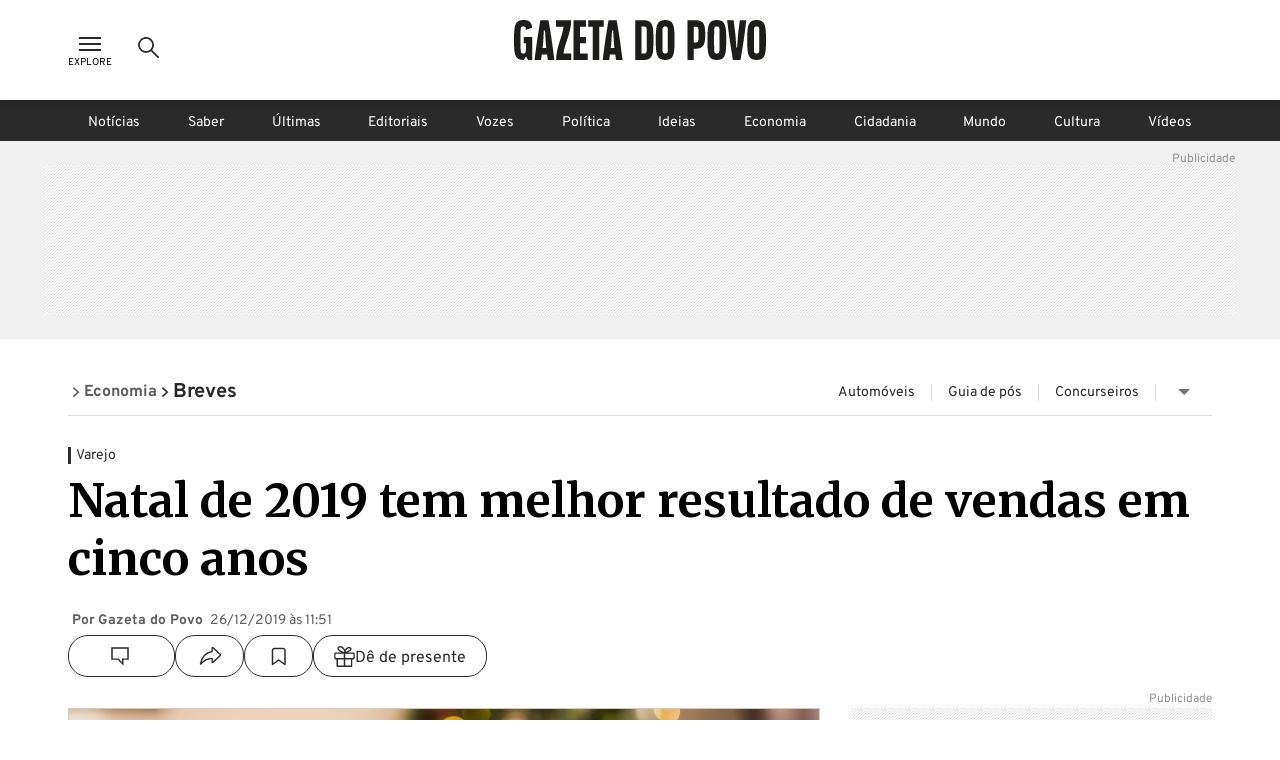

--- FILE ---
content_type: application/javascript
request_url: https://www.gazetadopovo.com.br/_next/static/chunks/891-9b1930c77205e54f.js
body_size: 49092
content:
(self.webpackChunk_N_E=self.webpackChunk_N_E||[]).push([[891],{34699:function(s,a){"use strict";a.byteLength=function(s){var a=getLens(s),l=a[0],d=a[1];return(l+d)*3/4-d},a.toByteArray=function(s){var a,l,m=getLens(s),y=m[0],x=m[1],w=new h((y+x)*3/4-x),v=0,C=x>0?y-4:y;for(l=0;l<C;l+=4)a=d[s.charCodeAt(l)]<<18|d[s.charCodeAt(l+1)]<<12|d[s.charCodeAt(l+2)]<<6|d[s.charCodeAt(l+3)],w[v++]=a>>16&255,w[v++]=a>>8&255,w[v++]=255&a;return 2===x&&(a=d[s.charCodeAt(l)]<<2|d[s.charCodeAt(l+1)]>>4,w[v++]=255&a),1===x&&(a=d[s.charCodeAt(l)]<<10|d[s.charCodeAt(l+1)]<<4|d[s.charCodeAt(l+2)]>>2,w[v++]=a>>8&255,w[v++]=255&a),w},a.fromByteArray=function(s){for(var a,d=s.length,h=d%3,m=[],y=0,x=d-h;y<x;y+=16383)m.push(function(s,a,d){for(var h,m=[],y=a;y<d;y+=3)m.push(l[(h=(s[y]<<16&16711680)+(s[y+1]<<8&65280)+(255&s[y+2]))>>18&63]+l[h>>12&63]+l[h>>6&63]+l[63&h]);return m.join("")}(s,y,y+16383>x?x:y+16383));return 1===h?m.push(l[(a=s[d-1])>>2]+l[a<<4&63]+"=="):2===h&&m.push(l[(a=(s[d-2]<<8)+s[d-1])>>10]+l[a>>4&63]+l[a<<2&63]+"="),m.join("")};for(var l=[],d=[],h="undefined"!=typeof Uint8Array?Uint8Array:Array,m="ABCDEFGHIJKLMNOPQRSTUVWXYZabcdefghijklmnopqrstuvwxyz0123456789+/",y=0,x=m.length;y<x;++y)l[y]=m[y],d[m.charCodeAt(y)]=y;function getLens(s){var a=s.length;if(a%4>0)throw Error("Invalid string. Length must be a multiple of 4");var l=s.indexOf("=");-1===l&&(l=a);var d=l===a?0:4-l%4;return[l,d]}d["-".charCodeAt(0)]=62,d["_".charCodeAt(0)]=63},67133:function(s,a,l){"use strict";/*!
 * The buffer module from node.js, for the browser.
 *
 * @author   Feross Aboukhadijeh <http://feross.org>
 * @license  MIT
 */var d=l(34699),h=l(19087),m=l(21381);function kMaxLength(){return Buffer.TYPED_ARRAY_SUPPORT?2147483647:1073741823}function createBuffer(s,a){if(kMaxLength()<a)throw RangeError("Invalid typed array length");return Buffer.TYPED_ARRAY_SUPPORT?(s=new Uint8Array(a)).__proto__=Buffer.prototype:(null===s&&(s=new Buffer(a)),s.length=a),s}function Buffer(s,a,l){if(!Buffer.TYPED_ARRAY_SUPPORT&&!(this instanceof Buffer))return new Buffer(s,a,l);if("number"==typeof s){if("string"==typeof a)throw Error("If encoding is specified then the first argument must be a string");return allocUnsafe(this,s)}return from(this,s,a,l)}function from(s,a,l,d){if("number"==typeof a)throw TypeError('"value" argument must not be a number');return"undefined"!=typeof ArrayBuffer&&a instanceof ArrayBuffer?function(s,a,l,d){if(a.byteLength,l<0||a.byteLength<l)throw RangeError("'offset' is out of bounds");if(a.byteLength<l+(d||0))throw RangeError("'length' is out of bounds");return a=void 0===l&&void 0===d?new Uint8Array(a):void 0===d?new Uint8Array(a,l):new Uint8Array(a,l,d),Buffer.TYPED_ARRAY_SUPPORT?(s=a).__proto__=Buffer.prototype:s=fromArrayLike(s,a),s}(s,a,l,d):"string"==typeof a?function(s,a,l){if(("string"!=typeof l||""===l)&&(l="utf8"),!Buffer.isEncoding(l))throw TypeError('"encoding" must be a valid string encoding');var d=0|byteLength(a,l),h=(s=createBuffer(s,d)).write(a,l);return h!==d&&(s=s.slice(0,h)),s}(s,a,l):function(s,a){if(Buffer.isBuffer(a)){var l,d=0|checked(a.length);return 0===(s=createBuffer(s,d)).length||a.copy(s,0,0,d),s}if(a){if("undefined"!=typeof ArrayBuffer&&a.buffer instanceof ArrayBuffer||"length"in a)return"number"!=typeof a.length||(l=a.length)!=l?createBuffer(s,0):fromArrayLike(s,a);if("Buffer"===a.type&&m(a.data))return fromArrayLike(s,a.data)}throw TypeError("First argument must be a string, Buffer, ArrayBuffer, Array, or array-like object.")}(s,a)}function assertSize(s){if("number"!=typeof s)throw TypeError('"size" argument must be a number');if(s<0)throw RangeError('"size" argument must not be negative')}function allocUnsafe(s,a){if(assertSize(a),s=createBuffer(s,a<0?0:0|checked(a)),!Buffer.TYPED_ARRAY_SUPPORT)for(var l=0;l<a;++l)s[l]=0;return s}function fromArrayLike(s,a){var l=a.length<0?0:0|checked(a.length);s=createBuffer(s,l);for(var d=0;d<l;d+=1)s[d]=255&a[d];return s}function checked(s){if(s>=kMaxLength())throw RangeError("Attempt to allocate Buffer larger than maximum size: 0x"+kMaxLength().toString(16)+" bytes");return 0|s}function byteLength(s,a){if(Buffer.isBuffer(s))return s.length;if("undefined"!=typeof ArrayBuffer&&"function"==typeof ArrayBuffer.isView&&(ArrayBuffer.isView(s)||s instanceof ArrayBuffer))return s.byteLength;"string"!=typeof s&&(s=""+s);var l=s.length;if(0===l)return 0;for(var d=!1;;)switch(a){case"ascii":case"latin1":case"binary":return l;case"utf8":case"utf-8":case void 0:return utf8ToBytes(s).length;case"ucs2":case"ucs-2":case"utf16le":case"utf-16le":return 2*l;case"hex":return l>>>1;case"base64":return base64ToBytes(s).length;default:if(d)return utf8ToBytes(s).length;a=(""+a).toLowerCase(),d=!0}}function slowToString(s,a,l){var h,m,y=!1;if((void 0===a||a<0)&&(a=0),a>this.length||((void 0===l||l>this.length)&&(l=this.length),l<=0||(l>>>=0)<=(a>>>=0)))return"";for(s||(s="utf8");;)switch(s){case"hex":return function(s,a,l){var d,h=s.length;(!a||a<0)&&(a=0),(!l||l<0||l>h)&&(l=h);for(var m="",y=a;y<l;++y)m+=(d=s[y])<16?"0"+d.toString(16):d.toString(16);return m}(this,a,l);case"utf8":case"utf-8":return utf8Slice(this,a,l);case"ascii":return function(s,a,l){var d="";l=Math.min(s.length,l);for(var h=a;h<l;++h)d+=String.fromCharCode(127&s[h]);return d}(this,a,l);case"latin1":case"binary":return function(s,a,l){var d="";l=Math.min(s.length,l);for(var h=a;h<l;++h)d+=String.fromCharCode(s[h]);return d}(this,a,l);case"base64":return h=a,m=l,0===h&&m===this.length?d.fromByteArray(this):d.fromByteArray(this.slice(h,m));case"ucs2":case"ucs-2":case"utf16le":case"utf-16le":return function(s,a,l){for(var d=s.slice(a,l),h="",m=0;m<d.length;m+=2)h+=String.fromCharCode(d[m]+256*d[m+1]);return h}(this,a,l);default:if(y)throw TypeError("Unknown encoding: "+s);s=(s+"").toLowerCase(),y=!0}}function swap(s,a,l){var d=s[a];s[a]=s[l],s[l]=d}function bidirectionalIndexOf(s,a,l,d,h){if(0===s.length)return -1;if("string"==typeof l?(d=l,l=0):l>2147483647?l=2147483647:l<-2147483648&&(l=-2147483648),isNaN(l=+l)&&(l=h?0:s.length-1),l<0&&(l=s.length+l),l>=s.length){if(h)return -1;l=s.length-1}else if(l<0){if(!h)return -1;l=0}if("string"==typeof a&&(a=Buffer.from(a,d)),Buffer.isBuffer(a))return 0===a.length?-1:arrayIndexOf(s,a,l,d,h);if("number"==typeof a)return(a&=255,Buffer.TYPED_ARRAY_SUPPORT&&"function"==typeof Uint8Array.prototype.indexOf)?h?Uint8Array.prototype.indexOf.call(s,a,l):Uint8Array.prototype.lastIndexOf.call(s,a,l):arrayIndexOf(s,[a],l,d,h);throw TypeError("val must be string, number or Buffer")}function arrayIndexOf(s,a,l,d,h){var m,y=1,x=s.length,w=a.length;if(void 0!==d&&("ucs2"===(d=String(d).toLowerCase())||"ucs-2"===d||"utf16le"===d||"utf-16le"===d)){if(s.length<2||a.length<2)return -1;y=2,x/=2,w/=2,l/=2}function read(s,a){return 1===y?s[a]:s.readUInt16BE(a*y)}if(h){var v=-1;for(m=l;m<x;m++)if(read(s,m)===read(a,-1===v?0:m-v)){if(-1===v&&(v=m),m-v+1===w)return v*y}else -1!==v&&(m-=m-v),v=-1}else for(l+w>x&&(l=x-w),m=l;m>=0;m--){for(var C=!0,E=0;E<w;E++)if(read(s,m+E)!==read(a,E)){C=!1;break}if(C)return m}return -1}function utf8Slice(s,a,l){l=Math.min(s.length,l);for(var d=[],h=a;h<l;){var m,y,x,w,v=s[h],C=null,E=v>239?4:v>223?3:v>191?2:1;if(h+E<=l)switch(E){case 1:v<128&&(C=v);break;case 2:(192&(m=s[h+1]))==128&&(w=(31&v)<<6|63&m)>127&&(C=w);break;case 3:m=s[h+1],y=s[h+2],(192&m)==128&&(192&y)==128&&(w=(15&v)<<12|(63&m)<<6|63&y)>2047&&(w<55296||w>57343)&&(C=w);break;case 4:m=s[h+1],y=s[h+2],x=s[h+3],(192&m)==128&&(192&y)==128&&(192&x)==128&&(w=(15&v)<<18|(63&m)<<12|(63&y)<<6|63&x)>65535&&w<1114112&&(C=w)}null===C?(C=65533,E=1):C>65535&&(C-=65536,d.push(C>>>10&1023|55296),C=56320|1023&C),d.push(C),h+=E}return function(s){var a=s.length;if(a<=4096)return String.fromCharCode.apply(String,s);for(var l="",d=0;d<a;)l+=String.fromCharCode.apply(String,s.slice(d,d+=4096));return l}(d)}function checkOffset(s,a,l){if(s%1!=0||s<0)throw RangeError("offset is not uint");if(s+a>l)throw RangeError("Trying to access beyond buffer length")}function checkInt(s,a,l,d,h,m){if(!Buffer.isBuffer(s))throw TypeError('"buffer" argument must be a Buffer instance');if(a>h||a<m)throw RangeError('"value" argument is out of bounds');if(l+d>s.length)throw RangeError("Index out of range")}function objectWriteUInt16(s,a,l,d){a<0&&(a=65535+a+1);for(var h=0,m=Math.min(s.length-l,2);h<m;++h)s[l+h]=(a&255<<8*(d?h:1-h))>>>(d?h:1-h)*8}function objectWriteUInt32(s,a,l,d){a<0&&(a=4294967295+a+1);for(var h=0,m=Math.min(s.length-l,4);h<m;++h)s[l+h]=a>>>(d?h:3-h)*8&255}function checkIEEE754(s,a,l,d,h,m){if(l+d>s.length||l<0)throw RangeError("Index out of range")}function writeFloat(s,a,l,d,m){return m||checkIEEE754(s,a,l,4,34028234663852886e22,-34028234663852886e22),h.write(s,a,l,d,23,4),l+4}function writeDouble(s,a,l,d,m){return m||checkIEEE754(s,a,l,8,17976931348623157e292,-17976931348623157e292),h.write(s,a,l,d,52,8),l+8}a.lW=Buffer,a.h2=50,Buffer.TYPED_ARRAY_SUPPORT=void 0!==l.g.TYPED_ARRAY_SUPPORT?l.g.TYPED_ARRAY_SUPPORT:function(){try{var s=new Uint8Array(1);return s.__proto__={__proto__:Uint8Array.prototype,foo:function(){return 42}},42===s.foo()&&"function"==typeof s.subarray&&0===s.subarray(1,1).byteLength}catch(s){return!1}}(),kMaxLength(),Buffer.poolSize=8192,Buffer._augment=function(s){return s.__proto__=Buffer.prototype,s},Buffer.from=function(s,a,l){return from(null,s,a,l)},Buffer.TYPED_ARRAY_SUPPORT&&(Buffer.prototype.__proto__=Uint8Array.prototype,Buffer.__proto__=Uint8Array,"undefined"!=typeof Symbol&&Symbol.species&&Buffer[Symbol.species]===Buffer&&Object.defineProperty(Buffer,Symbol.species,{value:null,configurable:!0})),Buffer.alloc=function(s,a,l){return(assertSize(s),s<=0)?createBuffer(null,s):void 0!==a?"string"==typeof l?createBuffer(null,s).fill(a,l):createBuffer(null,s).fill(a):createBuffer(null,s)},Buffer.allocUnsafe=function(s){return allocUnsafe(null,s)},Buffer.allocUnsafeSlow=function(s){return allocUnsafe(null,s)},Buffer.isBuffer=function(s){return!!(null!=s&&s._isBuffer)},Buffer.compare=function(s,a){if(!Buffer.isBuffer(s)||!Buffer.isBuffer(a))throw TypeError("Arguments must be Buffers");if(s===a)return 0;for(var l=s.length,d=a.length,h=0,m=Math.min(l,d);h<m;++h)if(s[h]!==a[h]){l=s[h],d=a[h];break}return l<d?-1:d<l?1:0},Buffer.isEncoding=function(s){switch(String(s).toLowerCase()){case"hex":case"utf8":case"utf-8":case"ascii":case"latin1":case"binary":case"base64":case"ucs2":case"ucs-2":case"utf16le":case"utf-16le":return!0;default:return!1}},Buffer.concat=function(s,a){if(!m(s))throw TypeError('"list" argument must be an Array of Buffers');if(0===s.length)return Buffer.alloc(0);if(void 0===a)for(l=0,a=0;l<s.length;++l)a+=s[l].length;var l,d=Buffer.allocUnsafe(a),h=0;for(l=0;l<s.length;++l){var y=s[l];if(!Buffer.isBuffer(y))throw TypeError('"list" argument must be an Array of Buffers');y.copy(d,h),h+=y.length}return d},Buffer.byteLength=byteLength,Buffer.prototype._isBuffer=!0,Buffer.prototype.swap16=function(){var s=this.length;if(s%2!=0)throw RangeError("Buffer size must be a multiple of 16-bits");for(var a=0;a<s;a+=2)swap(this,a,a+1);return this},Buffer.prototype.swap32=function(){var s=this.length;if(s%4!=0)throw RangeError("Buffer size must be a multiple of 32-bits");for(var a=0;a<s;a+=4)swap(this,a,a+3),swap(this,a+1,a+2);return this},Buffer.prototype.swap64=function(){var s=this.length;if(s%8!=0)throw RangeError("Buffer size must be a multiple of 64-bits");for(var a=0;a<s;a+=8)swap(this,a,a+7),swap(this,a+1,a+6),swap(this,a+2,a+5),swap(this,a+3,a+4);return this},Buffer.prototype.toString=function(){var s=0|this.length;return 0===s?"":0==arguments.length?utf8Slice(this,0,s):slowToString.apply(this,arguments)},Buffer.prototype.equals=function(s){if(!Buffer.isBuffer(s))throw TypeError("Argument must be a Buffer");return this===s||0===Buffer.compare(this,s)},Buffer.prototype.inspect=function(){var s="",l=a.h2;return this.length>0&&(s=this.toString("hex",0,l).match(/.{2}/g).join(" "),this.length>l&&(s+=" ... ")),"<Buffer "+s+">"},Buffer.prototype.compare=function(s,a,l,d,h){if(!Buffer.isBuffer(s))throw TypeError("Argument must be a Buffer");if(void 0===a&&(a=0),void 0===l&&(l=s?s.length:0),void 0===d&&(d=0),void 0===h&&(h=this.length),a<0||l>s.length||d<0||h>this.length)throw RangeError("out of range index");if(d>=h&&a>=l)return 0;if(d>=h)return -1;if(a>=l)return 1;if(a>>>=0,l>>>=0,d>>>=0,h>>>=0,this===s)return 0;for(var m=h-d,y=l-a,x=Math.min(m,y),w=this.slice(d,h),v=s.slice(a,l),C=0;C<x;++C)if(w[C]!==v[C]){m=w[C],y=v[C];break}return m<y?-1:y<m?1:0},Buffer.prototype.includes=function(s,a,l){return -1!==this.indexOf(s,a,l)},Buffer.prototype.indexOf=function(s,a,l){return bidirectionalIndexOf(this,s,a,l,!0)},Buffer.prototype.lastIndexOf=function(s,a,l){return bidirectionalIndexOf(this,s,a,l,!1)},Buffer.prototype.write=function(s,a,l,d){if(void 0===a)d="utf8",l=this.length,a=0;else if(void 0===l&&"string"==typeof a)d=a,l=this.length,a=0;else if(isFinite(a))a|=0,isFinite(l)?(l|=0,void 0===d&&(d="utf8")):(d=l,l=void 0);else throw Error("Buffer.write(string, encoding, offset[, length]) is no longer supported");var h,m,y,x,w,v,C,E,B,S,A,T,R=this.length-a;if((void 0===l||l>R)&&(l=R),s.length>0&&(l<0||a<0)||a>this.length)throw RangeError("Attempt to write outside buffer bounds");d||(d="utf8");for(var _=!1;;)switch(d){case"hex":return function(s,a,l,d){l=Number(l)||0;var h=s.length-l;d?(d=Number(d))>h&&(d=h):d=h;var m=a.length;if(m%2!=0)throw TypeError("Invalid hex string");d>m/2&&(d=m/2);for(var y=0;y<d;++y){var x=parseInt(a.substr(2*y,2),16);if(isNaN(x))break;s[l+y]=x}return y}(this,s,a,l);case"utf8":case"utf-8":return w=a,v=l,blitBuffer(utf8ToBytes(s,this.length-w),this,w,v);case"ascii":return C=a,E=l,blitBuffer(asciiToBytes(s),this,C,E);case"latin1":case"binary":return h=this,m=s,y=a,x=l,blitBuffer(asciiToBytes(m),h,y,x);case"base64":return B=a,S=l,blitBuffer(base64ToBytes(s),this,B,S);case"ucs2":case"ucs-2":case"utf16le":case"utf-16le":return A=a,T=l,blitBuffer(function(s,a){for(var l,d,h=[],m=0;m<s.length&&!((a-=2)<0);++m)d=(l=s.charCodeAt(m))>>8,h.push(l%256),h.push(d);return h}(s,this.length-A),this,A,T);default:if(_)throw TypeError("Unknown encoding: "+d);d=(""+d).toLowerCase(),_=!0}},Buffer.prototype.toJSON=function(){return{type:"Buffer",data:Array.prototype.slice.call(this._arr||this,0)}},Buffer.prototype.slice=function(s,a){var l,d=this.length;if(s=~~s,a=void 0===a?d:~~a,s<0?(s+=d)<0&&(s=0):s>d&&(s=d),a<0?(a+=d)<0&&(a=0):a>d&&(a=d),a<s&&(a=s),Buffer.TYPED_ARRAY_SUPPORT)(l=this.subarray(s,a)).__proto__=Buffer.prototype;else{var h=a-s;l=new Buffer(h,void 0);for(var m=0;m<h;++m)l[m]=this[m+s]}return l},Buffer.prototype.readUIntLE=function(s,a,l){s|=0,a|=0,l||checkOffset(s,a,this.length);for(var d=this[s],h=1,m=0;++m<a&&(h*=256);)d+=this[s+m]*h;return d},Buffer.prototype.readUIntBE=function(s,a,l){s|=0,a|=0,l||checkOffset(s,a,this.length);for(var d=this[s+--a],h=1;a>0&&(h*=256);)d+=this[s+--a]*h;return d},Buffer.prototype.readUInt8=function(s,a){return a||checkOffset(s,1,this.length),this[s]},Buffer.prototype.readUInt16LE=function(s,a){return a||checkOffset(s,2,this.length),this[s]|this[s+1]<<8},Buffer.prototype.readUInt16BE=function(s,a){return a||checkOffset(s,2,this.length),this[s]<<8|this[s+1]},Buffer.prototype.readUInt32LE=function(s,a){return a||checkOffset(s,4,this.length),(this[s]|this[s+1]<<8|this[s+2]<<16)+16777216*this[s+3]},Buffer.prototype.readUInt32BE=function(s,a){return a||checkOffset(s,4,this.length),16777216*this[s]+(this[s+1]<<16|this[s+2]<<8|this[s+3])},Buffer.prototype.readIntLE=function(s,a,l){s|=0,a|=0,l||checkOffset(s,a,this.length);for(var d=this[s],h=1,m=0;++m<a&&(h*=256);)d+=this[s+m]*h;return d>=(h*=128)&&(d-=Math.pow(2,8*a)),d},Buffer.prototype.readIntBE=function(s,a,l){s|=0,a|=0,l||checkOffset(s,a,this.length);for(var d=a,h=1,m=this[s+--d];d>0&&(h*=256);)m+=this[s+--d]*h;return m>=(h*=128)&&(m-=Math.pow(2,8*a)),m},Buffer.prototype.readInt8=function(s,a){return(a||checkOffset(s,1,this.length),128&this[s])?-((255-this[s]+1)*1):this[s]},Buffer.prototype.readInt16LE=function(s,a){a||checkOffset(s,2,this.length);var l=this[s]|this[s+1]<<8;return 32768&l?4294901760|l:l},Buffer.prototype.readInt16BE=function(s,a){a||checkOffset(s,2,this.length);var l=this[s+1]|this[s]<<8;return 32768&l?4294901760|l:l},Buffer.prototype.readInt32LE=function(s,a){return a||checkOffset(s,4,this.length),this[s]|this[s+1]<<8|this[s+2]<<16|this[s+3]<<24},Buffer.prototype.readInt32BE=function(s,a){return a||checkOffset(s,4,this.length),this[s]<<24|this[s+1]<<16|this[s+2]<<8|this[s+3]},Buffer.prototype.readFloatLE=function(s,a){return a||checkOffset(s,4,this.length),h.read(this,s,!0,23,4)},Buffer.prototype.readFloatBE=function(s,a){return a||checkOffset(s,4,this.length),h.read(this,s,!1,23,4)},Buffer.prototype.readDoubleLE=function(s,a){return a||checkOffset(s,8,this.length),h.read(this,s,!0,52,8)},Buffer.prototype.readDoubleBE=function(s,a){return a||checkOffset(s,8,this.length),h.read(this,s,!1,52,8)},Buffer.prototype.writeUIntLE=function(s,a,l,d){if(s=+s,a|=0,l|=0,!d){var h=Math.pow(2,8*l)-1;checkInt(this,s,a,l,h,0)}var m=1,y=0;for(this[a]=255&s;++y<l&&(m*=256);)this[a+y]=s/m&255;return a+l},Buffer.prototype.writeUIntBE=function(s,a,l,d){if(s=+s,a|=0,l|=0,!d){var h=Math.pow(2,8*l)-1;checkInt(this,s,a,l,h,0)}var m=l-1,y=1;for(this[a+m]=255&s;--m>=0&&(y*=256);)this[a+m]=s/y&255;return a+l},Buffer.prototype.writeUInt8=function(s,a,l){return s=+s,a|=0,l||checkInt(this,s,a,1,255,0),Buffer.TYPED_ARRAY_SUPPORT||(s=Math.floor(s)),this[a]=255&s,a+1},Buffer.prototype.writeUInt16LE=function(s,a,l){return s=+s,a|=0,l||checkInt(this,s,a,2,65535,0),Buffer.TYPED_ARRAY_SUPPORT?(this[a]=255&s,this[a+1]=s>>>8):objectWriteUInt16(this,s,a,!0),a+2},Buffer.prototype.writeUInt16BE=function(s,a,l){return s=+s,a|=0,l||checkInt(this,s,a,2,65535,0),Buffer.TYPED_ARRAY_SUPPORT?(this[a]=s>>>8,this[a+1]=255&s):objectWriteUInt16(this,s,a,!1),a+2},Buffer.prototype.writeUInt32LE=function(s,a,l){return s=+s,a|=0,l||checkInt(this,s,a,4,4294967295,0),Buffer.TYPED_ARRAY_SUPPORT?(this[a+3]=s>>>24,this[a+2]=s>>>16,this[a+1]=s>>>8,this[a]=255&s):objectWriteUInt32(this,s,a,!0),a+4},Buffer.prototype.writeUInt32BE=function(s,a,l){return s=+s,a|=0,l||checkInt(this,s,a,4,4294967295,0),Buffer.TYPED_ARRAY_SUPPORT?(this[a]=s>>>24,this[a+1]=s>>>16,this[a+2]=s>>>8,this[a+3]=255&s):objectWriteUInt32(this,s,a,!1),a+4},Buffer.prototype.writeIntLE=function(s,a,l,d){if(s=+s,a|=0,!d){var h=Math.pow(2,8*l-1);checkInt(this,s,a,l,h-1,-h)}var m=0,y=1,x=0;for(this[a]=255&s;++m<l&&(y*=256);)s<0&&0===x&&0!==this[a+m-1]&&(x=1),this[a+m]=(s/y>>0)-x&255;return a+l},Buffer.prototype.writeIntBE=function(s,a,l,d){if(s=+s,a|=0,!d){var h=Math.pow(2,8*l-1);checkInt(this,s,a,l,h-1,-h)}var m=l-1,y=1,x=0;for(this[a+m]=255&s;--m>=0&&(y*=256);)s<0&&0===x&&0!==this[a+m+1]&&(x=1),this[a+m]=(s/y>>0)-x&255;return a+l},Buffer.prototype.writeInt8=function(s,a,l){return s=+s,a|=0,l||checkInt(this,s,a,1,127,-128),Buffer.TYPED_ARRAY_SUPPORT||(s=Math.floor(s)),s<0&&(s=255+s+1),this[a]=255&s,a+1},Buffer.prototype.writeInt16LE=function(s,a,l){return s=+s,a|=0,l||checkInt(this,s,a,2,32767,-32768),Buffer.TYPED_ARRAY_SUPPORT?(this[a]=255&s,this[a+1]=s>>>8):objectWriteUInt16(this,s,a,!0),a+2},Buffer.prototype.writeInt16BE=function(s,a,l){return s=+s,a|=0,l||checkInt(this,s,a,2,32767,-32768),Buffer.TYPED_ARRAY_SUPPORT?(this[a]=s>>>8,this[a+1]=255&s):objectWriteUInt16(this,s,a,!1),a+2},Buffer.prototype.writeInt32LE=function(s,a,l){return s=+s,a|=0,l||checkInt(this,s,a,4,2147483647,-2147483648),Buffer.TYPED_ARRAY_SUPPORT?(this[a]=255&s,this[a+1]=s>>>8,this[a+2]=s>>>16,this[a+3]=s>>>24):objectWriteUInt32(this,s,a,!0),a+4},Buffer.prototype.writeInt32BE=function(s,a,l){return s=+s,a|=0,l||checkInt(this,s,a,4,2147483647,-2147483648),s<0&&(s=4294967295+s+1),Buffer.TYPED_ARRAY_SUPPORT?(this[a]=s>>>24,this[a+1]=s>>>16,this[a+2]=s>>>8,this[a+3]=255&s):objectWriteUInt32(this,s,a,!1),a+4},Buffer.prototype.writeFloatLE=function(s,a,l){return writeFloat(this,s,a,!0,l)},Buffer.prototype.writeFloatBE=function(s,a,l){return writeFloat(this,s,a,!1,l)},Buffer.prototype.writeDoubleLE=function(s,a,l){return writeDouble(this,s,a,!0,l)},Buffer.prototype.writeDoubleBE=function(s,a,l){return writeDouble(this,s,a,!1,l)},Buffer.prototype.copy=function(s,a,l,d){if(l||(l=0),d||0===d||(d=this.length),a>=s.length&&(a=s.length),a||(a=0),d>0&&d<l&&(d=l),d===l||0===s.length||0===this.length)return 0;if(a<0)throw RangeError("targetStart out of bounds");if(l<0||l>=this.length)throw RangeError("sourceStart out of bounds");if(d<0)throw RangeError("sourceEnd out of bounds");d>this.length&&(d=this.length),s.length-a<d-l&&(d=s.length-a+l);var h,m=d-l;if(this===s&&l<a&&a<d)for(h=m-1;h>=0;--h)s[h+a]=this[h+l];else if(m<1e3||!Buffer.TYPED_ARRAY_SUPPORT)for(h=0;h<m;++h)s[h+a]=this[h+l];else Uint8Array.prototype.set.call(s,this.subarray(l,l+m),a);return m},Buffer.prototype.fill=function(s,a,l,d){if("string"==typeof s){if("string"==typeof a?(d=a,a=0,l=this.length):"string"==typeof l&&(d=l,l=this.length),1===s.length){var h,m=s.charCodeAt(0);m<256&&(s=m)}if(void 0!==d&&"string"!=typeof d)throw TypeError("encoding must be a string");if("string"==typeof d&&!Buffer.isEncoding(d))throw TypeError("Unknown encoding: "+d)}else"number"==typeof s&&(s&=255);if(a<0||this.length<a||this.length<l)throw RangeError("Out of range index");if(l<=a)return this;if(a>>>=0,l=void 0===l?this.length:l>>>0,s||(s=0),"number"==typeof s)for(h=a;h<l;++h)this[h]=s;else{var y=Buffer.isBuffer(s)?s:utf8ToBytes(new Buffer(s,d).toString()),x=y.length;for(h=0;h<l-a;++h)this[h+a]=y[h%x]}return this};var y=/[^+\/0-9A-Za-z-_]/g;function utf8ToBytes(s,a){a=a||1/0;for(var l,d=s.length,h=null,m=[],y=0;y<d;++y){if((l=s.charCodeAt(y))>55295&&l<57344){if(!h){if(l>56319||y+1===d){(a-=3)>-1&&m.push(239,191,189);continue}h=l;continue}if(l<56320){(a-=3)>-1&&m.push(239,191,189),h=l;continue}l=(h-55296<<10|l-56320)+65536}else h&&(a-=3)>-1&&m.push(239,191,189);if(h=null,l<128){if((a-=1)<0)break;m.push(l)}else if(l<2048){if((a-=2)<0)break;m.push(l>>6|192,63&l|128)}else if(l<65536){if((a-=3)<0)break;m.push(l>>12|224,l>>6&63|128,63&l|128)}else if(l<1114112){if((a-=4)<0)break;m.push(l>>18|240,l>>12&63|128,l>>6&63|128,63&l|128)}else throw Error("Invalid code point")}return m}function asciiToBytes(s){for(var a=[],l=0;l<s.length;++l)a.push(255&s.charCodeAt(l));return a}function base64ToBytes(s){return d.toByteArray(function(s){var a;if((s=((a=s).trim?a.trim():a.replace(/^\s+|\s+$/g,"")).replace(y,"")).length<2)return"";for(;s.length%4!=0;)s+="=";return s}(s))}function blitBuffer(s,a,l,d){for(var h=0;h<d&&!(h+l>=a.length)&&!(h>=s.length);++h)a[h+l]=s[h];return h}},21381:function(s){var a={}.toString;s.exports=Array.isArray||function(s){return"[object Array]"==a.call(s)}},19087:function(s,a){a.read=function(s,a,l,d,h){var m,y,x=8*h-d-1,w=(1<<x)-1,v=w>>1,C=-7,E=l?h-1:0,B=l?-1:1,S=s[a+E];for(E+=B,m=S&(1<<-C)-1,S>>=-C,C+=x;C>0;m=256*m+s[a+E],E+=B,C-=8);for(y=m&(1<<-C)-1,m>>=-C,C+=d;C>0;y=256*y+s[a+E],E+=B,C-=8);if(0===m)m=1-v;else{if(m===w)return y?NaN:(S?-1:1)*(1/0);y+=Math.pow(2,d),m-=v}return(S?-1:1)*y*Math.pow(2,m-d)},a.write=function(s,a,l,d,h,m){var y,x,w,v=8*m-h-1,C=(1<<v)-1,E=C>>1,B=23===h?5960464477539062e-23:0,S=d?0:m-1,A=d?1:-1,T=a<0||0===a&&1/a<0?1:0;for(isNaN(a=Math.abs(a))||a===1/0?(x=isNaN(a)?1:0,y=C):(y=Math.floor(Math.log(a)/Math.LN2),a*(w=Math.pow(2,-y))<1&&(y--,w*=2),y+E>=1?a+=B/w:a+=B*Math.pow(2,1-E),a*w>=2&&(y++,w/=2),y+E>=C?(x=0,y=C):y+E>=1?(x=(a*w-1)*Math.pow(2,h),y+=E):(x=a*Math.pow(2,E-1)*Math.pow(2,h),y=0));h>=8;s[l+S]=255&x,S+=A,x/=256,h-=8);for(y=y<<h|x,v+=h;v>0;s[l+S]=255&y,S+=A,y/=256,v-=8);s[l+S-A]|=128*T}},90413:function(s,a,l){"use strict";Object.defineProperty(a,"__esModule",{value:!0}),Object.defineProperty(a,"Image",{enumerable:!0,get:function(){return T}});let d=l(21024),h=l(68533),m=h._(l(2265)),y=d._(l(54887)),x=d._(l(35793)),w=l(7929),v=l(17727),C=l(47327);l(92637);let E=l(36304),B=d._(l(69950)),S={deviceSizes:[640,750,828,1080,1200,1920,2048,3840],imageSizes:[16,32,48,64,96,128,256,384],path:"/_next/image/",loader:"default",dangerouslyAllowSVG:!1,unoptimized:!0};function handleLoading(s,a,l,d,h,m){let y=null==s?void 0:s.src;if(!s||s["data-loaded-src"]===y)return;s["data-loaded-src"]=y;let x="decode"in s?s.decode():Promise.resolve();x.catch(()=>{}).then(()=>{if(s.parentElement&&s.isConnected){if("empty"!==a&&h(!0),null==l?void 0:l.current){let a=new Event("load");Object.defineProperty(a,"target",{writable:!1,value:s});let d=!1,h=!1;l.current({...a,nativeEvent:a,currentTarget:s,target:s,isDefaultPrevented:()=>d,isPropagationStopped:()=>h,persist:()=>{},preventDefault:()=>{d=!0,a.preventDefault()},stopPropagation:()=>{h=!0,a.stopPropagation()}})}(null==d?void 0:d.current)&&d.current(s)}})}function getDynamicProps(s){let[a,l]=m.version.split("."),d=parseInt(a,10),h=parseInt(l,10);return d>18||18===d&&h>=3?{fetchPriority:s}:{fetchpriority:s}}let A=(0,m.forwardRef)((s,a)=>{let{src:l,srcSet:d,sizes:h,height:y,width:x,decoding:w,className:v,style:C,fetchPriority:E,placeholder:B,loading:S,unoptimized:A,fill:T,onLoadRef:R,onLoadingCompleteRef:_,setBlurComplete:j,setShowAltText:O,onLoad:P,onError:L,...z}=s;return m.default.createElement("img",{...z,...getDynamicProps(E),loading:S,width:x,height:y,decoding:w,"data-nimg":T?"fill":"1",className:v,style:C,sizes:h,srcSet:d,src:l,ref:(0,m.useCallback)(s=>{a&&("function"==typeof a?a(s):"object"==typeof a&&(a.current=s)),s&&(L&&(s.src=s.src),s.complete&&handleLoading(s,B,R,_,j,A))},[l,B,R,_,j,L,A,a]),onLoad:s=>{let a=s.currentTarget;handleLoading(a,B,R,_,j,A)},onError:s=>{O(!0),"empty"!==B&&j(!0),L&&L(s)}})});function ImagePreload(s){let{isAppRouter:a,imgAttributes:l}=s,d={as:"image",imageSrcSet:l.srcSet,imageSizes:l.sizes,crossOrigin:l.crossOrigin,referrerPolicy:l.referrerPolicy,...getDynamicProps(l.fetchPriority)};return a&&y.default.preload?(y.default.preload(l.src,d),null):m.default.createElement(x.default,null,m.default.createElement("link",{key:"__nimg-"+l.src+l.srcSet+l.sizes,rel:"preload",href:l.srcSet?void 0:l.src,...d}))}let T=(0,m.forwardRef)((s,a)=>{let l=(0,m.useContext)(E.RouterContext),d=(0,m.useContext)(C.ImageConfigContext),h=(0,m.useMemo)(()=>{let s=S||d||v.imageConfigDefault,a=[...s.deviceSizes,...s.imageSizes].sort((s,a)=>s-a),l=s.deviceSizes.sort((s,a)=>s-a);return{...s,allSizes:a,deviceSizes:l}},[d]),{onLoad:y,onLoadingComplete:x}=s,T=(0,m.useRef)(y);(0,m.useEffect)(()=>{T.current=y},[y]);let R=(0,m.useRef)(x);(0,m.useEffect)(()=>{R.current=x},[x]);let[_,j]=(0,m.useState)(!1),[O,P]=(0,m.useState)(!1),{props:L,meta:z}=(0,w.getImgProps)(s,{defaultLoader:B.default,imgConf:h,blurComplete:_,showAltText:O});return m.default.createElement(m.default.Fragment,null,m.default.createElement(A,{...L,unoptimized:z.unoptimized,placeholder:z.placeholder,fill:z.fill,onLoadRef:T,onLoadingCompleteRef:R,setBlurComplete:j,setShowAltText:P,ref:a}),z.priority?m.default.createElement(ImagePreload,{isAppRouter:!l,imgAttributes:L}):null)});("function"==typeof a.default||"object"==typeof a.default&&null!==a.default)&&void 0===a.default.__esModule&&(Object.defineProperty(a.default,"__esModule",{value:!0}),Object.assign(a.default,a),s.exports=a.default)},28569:function(s,a,l){"use strict";Object.defineProperty(a,"__esModule",{value:!0}),Object.defineProperty(a,"AmpStateContext",{enumerable:!0,get:function(){return m}});let d=l(21024),h=d._(l(2265)),m=h.default.createContext({})},94472:function(s,a){"use strict";function isInAmpMode(s){let{ampFirst:a=!1,hybrid:l=!1,hasQuery:d=!1}=void 0===s?{}:s;return a||l&&d}Object.defineProperty(a,"__esModule",{value:!0}),Object.defineProperty(a,"isInAmpMode",{enumerable:!0,get:function(){return isInAmpMode}})},7929:function(s,a,l){"use strict";Object.defineProperty(a,"__esModule",{value:!0}),Object.defineProperty(a,"getImgProps",{enumerable:!0,get:function(){return getImgProps}}),l(92637);let d=l(61511),h=l(17727);function isStaticRequire(s){return void 0!==s.default}function getInt(s){return void 0===s?s:"number"==typeof s?Number.isFinite(s)?s:NaN:"string"==typeof s&&/^[0-9]+$/.test(s)?parseInt(s,10):NaN}function getImgProps(s,a){var l;let m,y,x,{src:w,sizes:v,unoptimized:C=!1,priority:E=!1,loading:B,className:S,quality:A,width:T,height:R,fill:_=!1,style:j,onLoad:O,onLoadingComplete:P,placeholder:L="empty",blurDataURL:z,fetchPriority:D,layout:N,objectFit:I,objectPosition:G,lazyBoundary:U,lazyRoot:F,...H}=s,{imgConf:W,showAltText:M,blurComplete:K,defaultLoader:Y}=a,$=W||h.imageConfigDefault;if("allSizes"in $)m=$;else{let s=[...$.deviceSizes,...$.imageSizes].sort((s,a)=>s-a),a=$.deviceSizes.sort((s,a)=>s-a);m={...$,allSizes:s,deviceSizes:a}}let V=H.loader||Y;delete H.loader,delete H.srcSet;let J="__next_img_default"in V;if(J){if("custom"===m.loader)throw Error('Image with src "'+w+'" is missing "loader" prop.\nRead more: https://nextjs.org/docs/messages/next-image-missing-loader')}else{let s=V;V=a=>{let{config:l,...d}=a;return s(d)}}if(N){"fill"===N&&(_=!0);let s={intrinsic:{maxWidth:"100%",height:"auto"},responsive:{width:"100%",height:"auto"}}[N];s&&(j={...j,...s});let a={responsive:"100vw",fill:"100vw"}[N];a&&!v&&(v=a)}let Z="",X=getInt(T),Q=getInt(R);if("object"==typeof(l=w)&&(isStaticRequire(l)||void 0!==l.src)){let s=isStaticRequire(w)?w.default:w;if(!s.src)throw Error("An object should only be passed to the image component src parameter if it comes from a static image import. It must include src. Received "+JSON.stringify(s));if(!s.height||!s.width)throw Error("An object should only be passed to the image component src parameter if it comes from a static image import. It must include height and width. Received "+JSON.stringify(s));if(y=s.blurWidth,x=s.blurHeight,z=z||s.blurDataURL,Z=s.src,!_){if(X||Q){if(X&&!Q){let a=X/s.width;Q=Math.round(s.height*a)}else if(!X&&Q){let a=Q/s.height;X=Math.round(s.width*a)}}else X=s.width,Q=s.height}}let ee=!E&&("lazy"===B||void 0===B);(!(w="string"==typeof w?w:Z)||w.startsWith("data:")||w.startsWith("blob:"))&&(C=!0,ee=!1),m.unoptimized&&(C=!0),J&&w.endsWith(".svg")&&!m.dangerouslyAllowSVG&&(C=!0),E&&(D="high");let et=getInt(A),er=Object.assign(_?{position:"absolute",height:"100%",width:"100%",left:0,top:0,right:0,bottom:0,objectFit:I,objectPosition:G}:{},M?{}:{color:"transparent"},j),en=K||"empty"===L?null:"blur"===L?'url("data:image/svg+xml;charset=utf-8,'+(0,d.getImageBlurSvg)({widthInt:X,heightInt:Q,blurWidth:y,blurHeight:x,blurDataURL:z||"",objectFit:er.objectFit})+'")':'url("'+L+'")',eo=en?{backgroundSize:er.objectFit||"cover",backgroundPosition:er.objectPosition||"50% 50%",backgroundRepeat:"no-repeat",backgroundImage:en}:{},ei=function(s){let{config:a,src:l,unoptimized:d,width:h,quality:m,sizes:y,loader:x}=s;if(d)return{src:l,srcSet:void 0,sizes:void 0};let{widths:w,kind:v}=function(s,a,l){let{deviceSizes:d,allSizes:h}=s;if(l){let s=/(^|\s)(1?\d?\d)vw/g,a=[];for(let d;d=s.exec(l);d)a.push(parseInt(d[2]));if(a.length){let s=.01*Math.min(...a);return{widths:h.filter(a=>a>=d[0]*s),kind:"w"}}return{widths:h,kind:"w"}}if("number"!=typeof a)return{widths:d,kind:"w"};let m=[...new Set([a,2*a].map(s=>h.find(a=>a>=s)||h[h.length-1]))];return{widths:m,kind:"x"}}(a,h,y),C=w.length-1;return{sizes:y||"w"!==v?y:"100vw",srcSet:w.map((s,d)=>x({config:a,src:l,quality:m,width:s})+" "+("w"===v?s:d+1)+v).join(", "),src:x({config:a,src:l,quality:m,width:w[C]})}}({config:m,src:w,unoptimized:C,width:X,quality:et,sizes:v,loader:V}),eu={...H,loading:ee?"lazy":B,fetchPriority:D,width:X,height:Q,decoding:"async",className:S,style:{...er,...eo},sizes:ei.sizes,srcSet:ei.srcSet,src:ei.src},es={unoptimized:C,priority:E,placeholder:L,fill:_};return{props:eu,meta:es}}},35793:function(s,a,l){"use strict";Object.defineProperty(a,"__esModule",{value:!0}),function(s,a){for(var l in a)Object.defineProperty(s,l,{enumerable:!0,get:a[l]})}(a,{defaultHead:function(){return defaultHead},default:function(){return _default}});let d=l(21024),h=l(68533),m=h._(l(2265)),y=d._(l(80110)),x=l(28569),w=l(61852),v=l(94472);function defaultHead(s){void 0===s&&(s=!1);let a=[m.default.createElement("meta",{charSet:"utf-8"})];return s||a.push(m.default.createElement("meta",{name:"viewport",content:"width=device-width"})),a}function onlyReactElement(s,a){return"string"==typeof a||"number"==typeof a?s:a.type===m.default.Fragment?s.concat(m.default.Children.toArray(a.props.children).reduce((s,a)=>"string"==typeof a||"number"==typeof a?s:s.concat(a),[])):s.concat(a)}l(92637);let C=["name","httpEquiv","charSet","itemProp"];function reduceComponents(s,a){let{inAmpMode:l}=a;return s.reduce(onlyReactElement,[]).reverse().concat(defaultHead(l).reverse()).filter(function(){let s=new Set,a=new Set,l=new Set,d={};return h=>{let m=!0,y=!1;if(h.key&&"number"!=typeof h.key&&h.key.indexOf("$")>0){y=!0;let a=h.key.slice(h.key.indexOf("$")+1);s.has(a)?m=!1:s.add(a)}switch(h.type){case"title":case"base":a.has(h.type)?m=!1:a.add(h.type);break;case"meta":for(let s=0,a=C.length;s<a;s++){let a=C[s];if(h.props.hasOwnProperty(a)){if("charSet"===a)l.has(a)?m=!1:l.add(a);else{let s=h.props[a],l=d[a]||new Set;("name"!==a||!y)&&l.has(s)?m=!1:(l.add(s),d[a]=l)}}}}return m}}()).reverse().map((s,a)=>{let d=s.key||a;if(!l&&"link"===s.type&&s.props.href&&["https://fonts.googleapis.com/css","https://use.typekit.net/"].some(a=>s.props.href.startsWith(a))){let a={...s.props||{}};return a["data-href"]=a.href,a.href=void 0,a["data-optimized-fonts"]=!0,m.default.cloneElement(s,a)}return m.default.cloneElement(s,{key:d})})}let _default=function(s){let{children:a}=s,l=(0,m.useContext)(x.AmpStateContext),d=(0,m.useContext)(w.HeadManagerContext);return m.default.createElement(y.default,{reduceComponentsToState:reduceComponents,headManager:d,inAmpMode:(0,v.isInAmpMode)(l)},a)};("function"==typeof a.default||"object"==typeof a.default&&null!==a.default)&&void 0===a.default.__esModule&&(Object.defineProperty(a.default,"__esModule",{value:!0}),Object.assign(a.default,a),s.exports=a.default)},61511:function(s,a){"use strict";function getImageBlurSvg(s){let{widthInt:a,heightInt:l,blurWidth:d,blurHeight:h,blurDataURL:m,objectFit:y}=s,x=d?40*d:a,w=h?40*h:l,v=x&&w?"viewBox='0 0 "+x+" "+w+"'":"";return"%3Csvg xmlns='http://www.w3.org/2000/svg' "+v+"%3E%3Cfilter id='b' color-interpolation-filters='sRGB'%3E%3CfeGaussianBlur stdDeviation='20'/%3E%3CfeColorMatrix values='1 0 0 0 0 0 1 0 0 0 0 0 1 0 0 0 0 0 100 -1' result='s'/%3E%3CfeFlood x='0' y='0' width='100%25' height='100%25'/%3E%3CfeComposite operator='out' in='s'/%3E%3CfeComposite in2='SourceGraphic'/%3E%3CfeGaussianBlur stdDeviation='20'/%3E%3C/filter%3E%3Cimage width='100%25' height='100%25' x='0' y='0' preserveAspectRatio='"+(v?"none":"contain"===y?"xMidYMid":"cover"===y?"xMidYMid slice":"none")+"' style='filter: url(%23b);' href='"+m+"'/%3E%3C/svg%3E"}Object.defineProperty(a,"__esModule",{value:!0}),Object.defineProperty(a,"getImageBlurSvg",{enumerable:!0,get:function(){return getImageBlurSvg}})},47327:function(s,a,l){"use strict";Object.defineProperty(a,"__esModule",{value:!0}),Object.defineProperty(a,"ImageConfigContext",{enumerable:!0,get:function(){return y}});let d=l(21024),h=d._(l(2265)),m=l(17727),y=h.default.createContext(m.imageConfigDefault)},17727:function(s,a){"use strict";Object.defineProperty(a,"__esModule",{value:!0}),function(s,a){for(var l in a)Object.defineProperty(s,l,{enumerable:!0,get:a[l]})}(a,{VALID_LOADERS:function(){return l},imageConfigDefault:function(){return d}});let l=["default","imgix","cloudinary","akamai","custom"],d={deviceSizes:[640,750,828,1080,1200,1920,2048,3840],imageSizes:[16,32,48,64,96,128,256,384],path:"/_next/image",loader:"default",loaderFile:"",domains:[],disableStaticImages:!1,minimumCacheTTL:60,formats:["image/webp"],dangerouslyAllowSVG:!1,contentSecurityPolicy:"script-src 'none'; frame-src 'none'; sandbox;",contentDispositionType:"inline",remotePatterns:[],unoptimized:!1}},80679:function(s,a,l){"use strict";Object.defineProperty(a,"__esModule",{value:!0}),function(s,a){for(var l in a)Object.defineProperty(s,l,{enumerable:!0,get:a[l]})}(a,{unstable_getImgProps:function(){return unstable_getImgProps},default:function(){return w}});let d=l(21024),h=l(7929),m=l(92637),y=l(90413),x=d._(l(69950)),unstable_getImgProps=s=>{(0,m.warnOnce)("Warning: unstable_getImgProps() is experimental and may change or be removed at any time. Use at your own risk.");let{props:a}=(0,h.getImgProps)(s,{defaultLoader:x.default,imgConf:{deviceSizes:[640,750,828,1080,1200,1920,2048,3840],imageSizes:[16,32,48,64,96,128,256,384],path:"/_next/image/",loader:"default",dangerouslyAllowSVG:!1,unoptimized:!0}});for(let[s,l]of Object.entries(a))void 0===l&&delete a[s];return{props:a}},w=y.Image},69950:function(s,a){"use strict";function defaultLoader(s){let{config:a,src:l,width:d,quality:h}=s;return a.path+"?url="+encodeURIComponent(l)+"&w="+d+"&q="+(h||75)}Object.defineProperty(a,"__esModule",{value:!0}),Object.defineProperty(a,"default",{enumerable:!0,get:function(){return l}}),defaultLoader.__next_img_default=!0;let l=defaultLoader},36304:function(s,a,l){"use strict";Object.defineProperty(a,"__esModule",{value:!0}),Object.defineProperty(a,"RouterContext",{enumerable:!0,get:function(){return m}});let d=l(21024),h=d._(l(2265)),m=h.default.createContext(null)},80110:function(s,a,l){"use strict";Object.defineProperty(a,"__esModule",{value:!0}),Object.defineProperty(a,"default",{enumerable:!0,get:function(){return SideEffect}});let d=l(2265),h=d.useLayoutEffect,m=d.useEffect;function SideEffect(s){let{headManager:a,reduceComponentsToState:l}=s;function emitChange(){if(a&&a.mountedInstances){let h=d.Children.toArray(Array.from(a.mountedInstances).filter(Boolean));a.updateHead(l(h,s))}}return h(()=>{var l;return null==a||null==(l=a.mountedInstances)||l.add(s.children),()=>{var l;null==a||null==(l=a.mountedInstances)||l.delete(s.children)}}),h(()=>(a&&(a._pendingUpdate=emitChange),()=>{a&&(a._pendingUpdate=emitChange)})),m(()=>(a&&a._pendingUpdate&&(a._pendingUpdate(),a._pendingUpdate=null),()=>{a&&a._pendingUpdate&&(a._pendingUpdate(),a._pendingUpdate=null)})),null}},92637:function(s,a){"use strict";Object.defineProperty(a,"__esModule",{value:!0}),Object.defineProperty(a,"warnOnce",{enumerable:!0,get:function(){return warnOnce}});let warnOnce=s=>{}},30622:function(s,a,l){"use strict";/**
 * @license React
 * react-jsx-runtime.production.min.js
 *
 * Copyright (c) Meta Platforms, Inc. and affiliates.
 *
 * This source code is licensed under the MIT license found in the
 * LICENSE file in the root directory of this source tree.
 */var d=l(2265),h=Symbol.for("react.element"),m=Symbol.for("react.fragment"),y=Object.prototype.hasOwnProperty,x=d.__SECRET_INTERNALS_DO_NOT_USE_OR_YOU_WILL_BE_FIRED.ReactCurrentOwner,w={key:!0,ref:!0,__self:!0,__source:!0};function q(s,a,l){var d,m={},v=null,C=null;for(d in void 0!==l&&(v=""+l),void 0!==a.key&&(v=""+a.key),void 0!==a.ref&&(C=a.ref),a)y.call(a,d)&&!w.hasOwnProperty(d)&&(m[d]=a[d]);if(s&&s.defaultProps)for(d in a=s.defaultProps)void 0===m[d]&&(m[d]=a[d]);return{$$typeof:h,type:s,key:v,ref:C,props:m,_owner:x.current}}a.Fragment=m,a.jsx=q,a.jsxs=q},57437:function(s,a,l){"use strict";s.exports=l(30622)},16691:function(s,a,l){s.exports=l(80679)},25566:function(s){var a,l,d,h=s.exports={};function defaultSetTimout(){throw Error("setTimeout has not been defined")}function defaultClearTimeout(){throw Error("clearTimeout has not been defined")}function runTimeout(s){if(a===setTimeout)return setTimeout(s,0);if((a===defaultSetTimout||!a)&&setTimeout)return a=setTimeout,setTimeout(s,0);try{return a(s,0)}catch(l){try{return a.call(null,s,0)}catch(l){return a.call(this,s,0)}}}!function(){try{a="function"==typeof setTimeout?setTimeout:defaultSetTimout}catch(s){a=defaultSetTimout}try{l="function"==typeof clearTimeout?clearTimeout:defaultClearTimeout}catch(s){l=defaultClearTimeout}}();var m=[],y=!1,x=-1;function cleanUpNextTick(){y&&d&&(y=!1,d.length?m=d.concat(m):x=-1,m.length&&drainQueue())}function drainQueue(){if(!y){var s=runTimeout(cleanUpNextTick);y=!0;for(var a=m.length;a;){for(d=m,m=[];++x<a;)d&&d[x].run();x=-1,a=m.length}d=null,y=!1,function(s){if(l===clearTimeout)return clearTimeout(s);if((l===defaultClearTimeout||!l)&&clearTimeout)return l=clearTimeout,clearTimeout(s);try{l(s)}catch(a){try{return l.call(null,s)}catch(a){return l.call(this,s)}}}(s)}}function Item(s,a){this.fun=s,this.array=a}function noop(){}h.nextTick=function(s){var a=Array(arguments.length-1);if(arguments.length>1)for(var l=1;l<arguments.length;l++)a[l-1]=arguments[l];m.push(new Item(s,a)),1!==m.length||y||runTimeout(drainQueue)},Item.prototype.run=function(){this.fun.apply(null,this.array)},h.title="browser",h.browser=!0,h.env={},h.argv=[],h.version="",h.versions={},h.on=noop,h.addListener=noop,h.once=noop,h.off=noop,h.removeListener=noop,h.removeAllListeners=noop,h.emit=noop,h.prependListener=noop,h.prependOnceListener=noop,h.listeners=function(s){return[]},h.binding=function(s){throw Error("process.binding is not supported")},h.cwd=function(){return"/"},h.chdir=function(s){throw Error("process.chdir is not supported")},h.umask=function(){return 0}},22617:function(s,a,l){"use strict";/**
 * @license React
 * use-sync-external-store-with-selector.production.js
 *
 * Copyright (c) Meta Platforms, Inc. and affiliates.
 *
 * This source code is licensed under the MIT license found in the
 * LICENSE file in the root directory of this source tree.
 */var d=l(2265),h="function"==typeof Object.is?Object.is:function(s,a){return s===a&&(0!==s||1/s==1/a)||s!=s&&a!=a},m=d.useSyncExternalStore,y=d.useRef,x=d.useEffect,w=d.useMemo,v=d.useDebugValue;a.useSyncExternalStoreWithSelector=function(s,a,l,d,C){var E=y(null);if(null===E.current){var B={hasValue:!1,value:null};E.current=B}else B=E.current;var S=m(s,(E=w(function(){function memoizedSelector(a){if(!y){if(y=!0,s=a,a=d(a),void 0!==C&&B.hasValue){var l=B.value;if(C(l,a))return m=l}return m=a}if(l=m,h(s,a))return l;var x=d(a);return void 0!==C&&C(l,x)?(s=a,l):(s=a,m=x)}var s,m,y=!1,x=void 0===l?null:l;return[function(){return memoizedSelector(a())},null===x?void 0:function(){return memoizedSelector(x())}]},[a,l,d,C]))[0],E[1]);return x(function(){B.hasValue=!0,B.value=S},[S]),v(S),S}},49688:function(s,a,l){"use strict";s.exports=l(22617)},42744:function(s,a){var l;/*!
	Copyright (c) 2018 Jed Watson.
	Licensed under the MIT License (MIT), see
	http://jedwatson.github.io/classnames
*/!function(){"use strict";var d={}.hasOwnProperty;function classNames(){for(var s="",a=0;a<arguments.length;a++){var l=arguments[a];l&&(s=appendClass(s,function(s){if("string"==typeof s||"number"==typeof s)return s;if("object"!=typeof s)return"";if(Array.isArray(s))return classNames.apply(null,s);if(s.toString!==Object.prototype.toString&&!s.toString.toString().includes("[native code]"))return s.toString();var a="";for(var l in s)d.call(s,l)&&s[l]&&(a=appendClass(a,l));return a}(l)))}return s}function appendClass(s,a){return a?s?s+" "+a:s+a:s}s.exports?(classNames.default=classNames,s.exports=classNames):void 0!==(l=(function(){return classNames}).apply(a,[]))&&(s.exports=l)}()},58581:function(s,a,l){"use strict";l.d(a,{UQ:function(){return uu},qE:function(){return uc},zx:function(){return uC},UO:function(){return uk},x2:function(){return uT},D6:function(){return uy},bM:function(){return uh},II:function(){return uA},u_:function(){return uP},rs:function(){return uZ},xv:function(){return uN},Kx:function(){return u9},Dx:function(){return u0},u:function(){return u4},wQ:function(){return o7}});var d=l(54829),h=l(2265);/*! js-cookie v3.0.5 | MIT */function js_cookie_assign(s){for(var a=1;a<arguments.length;a++){var l=arguments[a];for(var d in l)s[d]=l[d]}return s}var m=function init(s,a){function set(l,d,h){if("undefined"!=typeof document){"number"==typeof(h=js_cookie_assign({},a,h)).expires&&(h.expires=new Date(Date.now()+864e5*h.expires)),h.expires&&(h.expires=h.expires.toUTCString()),l=encodeURIComponent(l).replace(/%(2[346B]|5E|60|7C)/g,decodeURIComponent).replace(/[()]/g,escape);var m="";for(var y in h)h[y]&&(m+="; "+y,!0!==h[y]&&(m+="="+h[y].split(";")[0]));return document.cookie=l+"="+s.write(d,l)+m}}return Object.create({set,get:function(a){if("undefined"!=typeof document&&(!arguments.length||a)){for(var l=document.cookie?document.cookie.split("; "):[],d={},h=0;h<l.length;h++){var m=l[h].split("="),y=m.slice(1).join("=");try{var x=decodeURIComponent(m[0]);if(d[x]=s.read(y,x),a===x)break}catch(s){}}return a?d[a]:d}},remove:function(s,a){set(s,"",js_cookie_assign({},a,{expires:-1}))},withAttributes:function(s){return init(this.converter,js_cookie_assign({},this.attributes,s))},withConverter:function(s){return init(js_cookie_assign({},this.converter,s),this.attributes)}},{attributes:{value:Object.freeze(a)},converter:{value:Object.freeze(s)}})}({read:function(s){return'"'===s[0]&&(s=s.slice(1,-1)),s.replace(/(%[\dA-F]{2})+/gi,decodeURIComponent)},write:function(s){return encodeURIComponent(s).replace(/%(2[346BF]|3[AC-F]|40|5[BDE]|60|7[BCD])/g,decodeURIComponent)}},{path:"/"}),y=l(2890),x=l(57437),dist_clsx=function(){for(var s,a,l=0,d="",h=arguments.length;l<h;l++)(s=arguments[l])&&(a=function r(s){var a,l,d="";if("string"==typeof s||"number"==typeof s)d+=s;else if("object"==typeof s){if(Array.isArray(s)){var h=s.length;for(a=0;a<h;a++)s[a]&&(l=r(s[a]))&&(d&&(d+=" "),d+=l)}else for(l in s)s[l]&&(d&&(d+=" "),d+=l)}return d}(s))&&(d&&(d+=" "),d+=a);return d};function f(s,a,l,d){Object.defineProperty(s,a,{get:l,set:d,enumerable:!0,configurable:!0})}function g(s,a){return Object.keys(a).forEach(function(l){"default"===l||"__esModule"===l||Object.prototype.hasOwnProperty.call(s,l)||Object.defineProperty(s,l,{enumerable:!0,get:function(){return a[l]}})}),s}function p(s){Object.defineProperty(s,"__esModule",{value:!0,configurable:!0})}f({},"theme",function(){return ii});var w,v,C,E,B,S,A,T,R,_,j,O,P,L,z,D,N,I,G,U,F,H,W,M,K,Y,$,V,J,Z,X,Q,ee,et,er,en,eo,ei,eu,es,ea,el,ec,ef,ed,eg,ep,eh,em,ey,eb,ex,ew,ev,eC,eE,eB,eS,eA,eT,eR,ek,e_,ej,eO,eP,eL,ez,eq,eD,eN,eI,eG,eU,eF,eH,eW,eM,eK,eY,e$,eV,eJ,eZ,eX,eQ,e0,e1,e2,e6,e3,e4,e8,e5,e7,e9,te,tt,tr,tn,to,ti,tu,ts,ta,tl,tc,tf,td,tg,tp,th,tm,ty,tb,tx,tw,tv,tC,tE,tB,tS,tA,tT,tR,tk,t_,tj,tO,tP,tL,tz,tq,tD,tN,tI,tG,tU,tF,tH,tW,tM,tK,tY,t$,tV,tJ,tZ,tX,tQ,t0,t1,t2,t6,t3,t4,t8,t5,t7,t9,re,rt,rr,rn,ro,ri,ru,rs,ra,rl,rc,rf,rd,rg,rp,rh,rm,ry,rb,rx,rw,rv,rC,rE,rB,rS,rA,rT,rR,rk,r_,rj,rO,rP,rL,rz,rq,rD,rN,rI,rG,rU,rF,rH,rW,rM,rK,rY,r$,rV,rJ,rZ,rX,rQ,r0,r1,r2,r6,r3,r4,r8,r5,r7,r9,ne,nt,nr,nn,no,ni,nu,ns,na,nl,nc,nf,nd,ng,np,nh,nm,ny,nb,nx,nw,nv,nC,nE,nB,nS,nA,nT,nR,nk,n_,nj,nO,nP,nL,nz,nq,nD,nN,nI,nG,nU,nF,nH,nW,nM,nK,nY,n$,nV,nJ,nZ,nX,nQ,n0,n1,n2,n6,n3,n4,n8,n5,n7,n9,oe,ot,or,on,oo,oi,ou,os,oa,ol,oc,of,od,og,op,oh,om,oy,ob,ox,ow,ov,oC,oE,oB,oS,oA,oT,oR,ok,o_,oj,oO,oP,oL,oz,oq,oD,oN,oI,oG,oU,oF,oH,oW,oM,oK,oY,o$,oV,oJ,oZ,oX,oQ,o0,o1,o2,o6,o3,o8,o5,o9,ie,it,io,ii={primaryColor:"#ffffff"};function o4(s){let a=d.Z.create({baseURL:s,headers:{"Content-Type":"application/json"}});return{register:async s=>await a.post("/register",s).then(s=>s.data).catch(s=>s)}}f({},"TrackerService",function(){return o4});var iu={};f(iu,"useAcceptConsent",function(){return o7});let is=["https://ylv971g9a1.execute-api.us-east-1.amazonaws.com/prd/public/consent/b3fac7c9b3573b596bc63f3c6db155eb00990bb5cc53d2efd6bf05a7293c2d23/true","https://ylv971g9a1.execute-api.us-east-1.amazonaws.com/prd/public/consent/5078e0aba258f2e4f6af2ca726ff09277d01baeeaf08ba32193315d800f5b640/true","https://ylv971g9a1.execute-api.us-east-1.amazonaws.com/prd/public/consent/9b9b2bda79d3def9b3525206888a8e11b8e840d6d8b5c78588f2449b49a3bc0e/true"],o7=()=>{let[s,a]=(0,h.useState)(!1),[l,m]=(0,h.useState)(null),[y,x]=(0,h.useState)(null);return{loading:s,error:l,responseData:y,acceptConsent:async(s,l,h,y,w)=>{a(!0),m(null),x(null);let v={consetMetadata:[{name:"pageURL",value:"window.location"}],holder:{name:s,email:l,phone:h,document:y}};try{for(let s of(w&&is.push(...w),is)){let a=await d.Z.post(s,v,{headers:{"Content-Type":"application/json"}});x(a.data)}}catch(s){console.log(s),m("Error occurred while making POST requests")}finally{a(!1)}}}};var ia={};function ue(s){let a={á:"a",à:"a",ã:"a",ä:"a",â:"a",é:"e",è:"e",ê:"e",ë:"e",í:"i",ì:"i",î:"i",ï:"i",ó:"o",ò:"o",õ:"o",ö:"o",ô:"o",ú:"u",ù:"u",û:"u",ü:"u",ç:"c",Á:"a",À:"a",Ã:"a",Ä:"a",Â:"a",É:"e",È:"e",Ê:"e",Ë:"e",Í:"i",Ì:"i",Î:"i",Ï:"i",Ó:"o",Ò:"o",Õ:"o",Ö:"o",Ô:"o",Ú:"u",Ù:"u",Û:"u",Ü:"u",Ç:"c"};return s.split("").map(s=>a[s]||s).join("").toLowerCase().replace(/\s+/g,"-").replace(/[^a-z0-9-]/g,"").replace(/-+/g,"-").replace(/^-|-$/g,"")}f(ia,"useTracker",function(){return un}),f(ia,"resolveComplements",function(){return ut}),f(ia,"slugGenerator",function(){return ue});let un=s=>{let a=window.location.pathname,[l,d]=(0,h.useState)(!1),c=async(a,l,d)=>{let h=m.get("GPSDK_TKTPARENTID"),y={eventType:a,eventNotes:l,sdk:s.appName,site:window?.location?.hostname,referrer:document.referrer,resolution:window.screen.width+"x"+window.screen.height,sessionId:m.get("GPSDK_SESID"),subscriptionId:s?.userLogged?.validSubscriptionId||"",jwt:m.get("GPSDK_AUTH"),ticketId:m.get("GPSDK_TKTID"),url:window.location.href,userAgent:navigator.userAgent,userId:s?.userLogged?.id,parentId:h},x=await o4(s.trackerAPI).register(y);x?.response?.id&&!m.get("GPSDK_TKTPARENTID")&&m.set("GPSDK_TKTPARENTID",x?.response?.id)};(0,h.useEffect)(()=>{if(l){document.body.setAttribute(s.app,s.appName);let a=Date.now(),t=()=>{let s=Math.round((Date.now()-a)/1e3);c("page-leave",`Time spent on page: ${s} seconds`)},r=a=>{let l=a.target.closest("[data-tckr-click]");if(l){let d=document.body.getAttribute(s.app),h=l.getAttribute(s?.clickName);c(a.type,`${d}:${h}`)}},o=a=>{let l=a.target.closest("[data-tckr-focusin]");if(l){let d=document.body.getAttribute(s.app),h=l.getAttribute(s?.focusInName);c(a.type,`${d}:${h}`)}},u=a=>{let l=a.target.closest("[data-tckr-focusout]");if(l){let d=document.body.getAttribute(s.app),h=l.getAttribute(s?.focusOutName);c(a.type,`${d}:${h}`)}},i=a=>{let l=a.target.closest("[data-tckr-change]");if(l){let d=document.body.getAttribute(s.app),h=l.getAttribute(s?.changeName);c(a.type,`${d}:${h}`)}},l=new IntersectionObserver((a,l)=>{a.forEach(a=>{if(a.isIntersecting){let d=a.target,h=document.body.getAttribute(s.app),m=d.getAttribute(s?.viewName);m&&(c("view",`${h}::${m}`),l.unobserve(d))}})},{root:null,threshold:.1});document.querySelectorAll("["+s?.viewName+"]").forEach(s=>{l.observe(s)}),document.body.addEventListener("click",r),document.body.addEventListener("focusin",o),document.body.addEventListener("focusout",u),document.body.addEventListener("change",i),window.addEventListener("beforeunload",t),setTimeout(()=>{c("read","auto-atendimento-nextjs")},5e3);let d=new MutationObserver(()=>{document.querySelectorAll("button, a, input, textarea, select, option, optgroup, datalist, fieldset, label, legend, output, progress, meter").forEach(s=>{let n=(a,l)=>{if(!s.hasAttribute(l)){let a="";(a=ue(a=y.isNull(s?.getAttribute("name"))?y.isNull(s?.getAttribute("id"))?y.isNull(s?.innerText)?"unknown":s?.innerText:s?.getAttribute("id"):s?.getAttribute("name")))&&s.setAttribute(l,a)}};n("click","data-tckr-click"),n("change","data-tckr-change"),n("focusin","data-tckr-focus-in"),n("focusout","data-tckr-focus-out")})});return d.observe(document.body,{childList:!0,subtree:!0}),()=>{document.body.removeAttribute(s.app),document.body.removeEventListener("click",r),document.body.removeEventListener("focusin",o),document.body.removeEventListener("focusout",u),document.body.removeEventListener("change",i),window.removeEventListener("beforeunload",t),l.disconnect(),d.disconnect()}}s?.content||(c("hit","",{title:a?.replace(/\//g," | ")?.replace(/-/g," ")?.trim()?.replace(/\b\w/g,s=>s.toUpperCase())||"Home"}),d(!0))},[l,a,s])};function ut(s={}){let a,l;return s?.id&&(navigator&&(s.userAgent=navigator?.userAgent),s.city=m.get("GPSDK_LOCCT"),s.country=m.get("GPSDK_LOCCY"),s.region=m.get("GPSDK_LOCRG"),function(s){if(s.validSubscriptionId=null,s.hasDigital&&s.Subscriptions){let a=s.Subscriptions.find(s=>null===s.canceledAt);a&&(s.validSubscriptionId=a.subscriptionId)}}(s),Array.isArray(a=s.billingStatus)&&a.length>0&&(s.validBillingStatus=a[0].status),l=s.displayName||s.name||"",s.userInitial=l.charAt(0),function(s){if(s.name){let[a]=s.name.split(" ");s.firstName=a}}(s),s.displayName||(s.displayName=s.firstName),function(s){s.userThumb=null;let a=s.UserOptions;if(Array.isArray(a)){let l=a.find(s=>"uuid-photo"===s.key);l&&(s.userThumb=`https://www.gazetadopovo.com.br/user-image/sample/${l.value}-100x100`)}}(s)),s}g(ia,{}),g(iu,ia);var il={},ic={};f(ic,"Accordion",function(){return uu}),w="gp-Accordion-module-accordion-PSLKxW",v="gp-Accordion-module-collapse-PSLKxW";let uu=({children:s,content:a,visualType:l})=>{let[d,m]=(0,h.useState)(!1),y=(0,h.useRef)(null),C=(0,h.useRef)(null),E=(0,h.useRef)(null),B=dist_clsx(["collapse"===l?v:w,d&&"gp-Accordion-module-isOpen-PSLKxW",a&&"gp-Accordion-module-hasContent-PSLKxW"]),b=()=>{m(!d);let e=s=>{s.target.closest(`.${w}, .${v}`)||(m(!1),document.removeEventListener("click",e))};document.addEventListener("click",e)};return(0,h.useEffect)(()=>{let s=y.current,a=C.current,l=E.current;s&&a&&l&&(s.style.height=a.getBoundingClientRect().height+"px",d&&(s.style.height=`${a.getBoundingClientRect().height+l.getBoundingClientRect().height}px`))},[d]),(0,x.jsxs)("div",{className:B,onClick:()=>{a&&b()},ref:y,children:[(0,x.jsx)("div",{className:"gp-Accordion-module-accordion__head-PSLKxW",ref:C,children:s}),a&&(0,x.jsx)("div",{className:"gp-Accordion-module-accordion__body-PSLKxW",children:(0,x.jsx)("div",{className:"gp-Accordion-module-accordion__content-PSLKxW",ref:E,children:a})})]})};var id={};f(id,"Avatar",function(){return uc});var ig={};p(ig),f(ig,"avatar-no-photo-size-104",function(){return C},function(s){return C=s}),f(ig,"avatar-no-photo-size-132",function(){return E},function(s){return E=s}),f(ig,"avatar-no-photo-size-32",function(){return B},function(s){return B=s}),f(ig,"avatar-no-photo-size-36",function(){return S},function(s){return S=s}),f(ig,"avatar-no-photo-size-80",function(){return A},function(s){return A=s}),f(ig,"avatar-no-photo-size-88",function(){return T},function(s){return T=s}),f(ig,"avatarContainer",function(){return R},function(s){return R=s}),f(ig,"default",function(){return _},function(s){return _=s}),f(ig,"fade-in",function(){return j},function(s){return j=s}),f(ig,"noPhotoLetter",function(){return O},function(s){return O=s}),f(ig,"subscriber",function(){return P},function(s){return P=s}),f(ig,"teamGp",function(){return L},function(s){return L=s}),f(ig,"userAvatarNoPhoto",function(){return z},function(s){return z=s}),C="gp-Avatar-module-avatar-no-photo-size-104-TwEkyG",E="gp-Avatar-module-avatar-no-photo-size-132-TwEkyG",B="gp-Avatar-module-avatar-no-photo-size-32-TwEkyG",S="gp-Avatar-module-avatar-no-photo-size-36-TwEkyG",A="gp-Avatar-module-avatar-no-photo-size-80-TwEkyG",T="gp-Avatar-module-avatar-no-photo-size-88-TwEkyG",R="gp-Avatar-module-avatarContainer-TwEkyG",_="gp-Avatar-module-default-TwEkyG",j="gp-Avatar-module-fade-in-TwEkyG",O="gp-Avatar-module-noPhotoLetter-TwEkyG",P="gp-Avatar-module-subscriber-TwEkyG",L="gp-Avatar-module-teamGp-TwEkyG",z="gp-Avatar-module-userAvatarNoPhoto-TwEkyG";let uc=({visualType:s="default",...a})=>{let l=dist_clsx(ig.avatarContainer,s&&ig[s],a.className),d=dist_clsx(ig.userAvatarNoPhoto,ig[s],ig[`avatar-no-photo-size-${a.sizeAvatar}`],a.className);return a.srcAvatar?(0,x.jsx)("picture",{className:l,children:(0,x.jsx)("img",{src:a.srcAvatar,width:a.sizeAvatar,height:a.sizeAvatar,alt:a.altName??"Imagem do usu\xe1rio"})}):(0,x.jsx)("div",{className:d,children:(0,x.jsx)("p",{className:ig.noPhotoLetter,children:a.userName?a.userName.substring(0,1).toUpperCase():"G"})})};var ip={};f(ip,"Box",function(){return ud});var ih={};f(ih,"bg-amber",function(){return D},function(s){return D=s}),f(ih,"bg-badge",function(){return N},function(s){return N=s}),f(ih,"bg-blue",function(){return I},function(s){return I=s}),f(ih,"bg-bluish-gray",function(){return G},function(s){return G=s}),f(ih,"bg-dark-blue",function(){return U},function(s){return U=s}),f(ih,"bg-error",function(){return F},function(s){return F=s}),f(ih,"bg-error1",function(){return H},function(s){return H=s}),f(ih,"bg-error2",function(){return W},function(s){return W=s}),f(ih,"bg-gray1",function(){return M},function(s){return M=s}),f(ih,"bg-gray2",function(){return K},function(s){return K=s}),f(ih,"bg-gray3",function(){return Y},function(s){return Y=s}),f(ih,"bg-gray4",function(){return $},function(s){return $=s}),f(ih,"bg-gray6",function(){return V},function(s){return V=s}),f(ih,"bg-green",function(){return J},function(s){return J=s}),f(ih,"bg-info",function(){return Z},function(s){return Z=s}),f(ih,"bg-info1",function(){return X},function(s){return X=s}),f(ih,"bg-info2",function(){return Q},function(s){return Q=s}),f(ih,"bg-light-blue",function(){return ee},function(s){return ee=s}),f(ih,"bg-light-turquoise",function(){return et},function(s){return et=s}),f(ih,"bg-link",function(){return er},function(s){return er=s}),f(ih,"bg-link-visited",function(){return en},function(s){return en=s}),f(ih,"bg-minhagazeta",function(){return eo},function(s){return eo=s}),f(ih,"bg-minhagazeta1",function(){return ei},function(s){return ei=s}),f(ih,"bg-minhagazeta2",function(){return eu},function(s){return eu=s}),f(ih,"bg-orange",function(){return es},function(s){return es=s}),f(ih,"bg-primary",function(){return ea},function(s){return ea=s}),f(ih,"bg-pure",function(){return el},function(s){return el=s}),f(ih,"bg-secondary",function(){return ec},function(s){return ec=s}),f(ih,"bg-secondary1",function(){return ef},function(s){return ef=s}),f(ih,"bg-secondary2",function(){return ed},function(s){return ed=s}),f(ih,"bg-secondary3",function(){return eg},function(s){return eg=s}),f(ih,"bg-special-beige",function(){return ep},function(s){return ep=s}),f(ih,"bg-special-blue",function(){return eh},function(s){return eh=s}),f(ih,"bg-special-light-gray",function(){return em},function(s){return em=s}),f(ih,"bg-special-turquoise",function(){return ey},function(s){return ey=s}),f(ih,"bg-subscription",function(){return eb},function(s){return eb=s}),f(ih,"bg-subscription1",function(){return ex},function(s){return ex=s}),f(ih,"bg-subscription2",function(){return ew},function(s){return ew=s}),f(ih,"bg-success",function(){return ev},function(s){return ev=s}),f(ih,"bg-success1",function(){return eC},function(s){return eC=s}),f(ih,"bg-success2",function(){return eE},function(s){return eE=s}),f(ih,"bg-tertiary",function(){return eB},function(s){return eB=s}),f(ih,"bg-tertiary1",function(){return eS},function(s){return eS=s}),f(ih,"bg-tertiary2",function(){return eA},function(s){return eA=s}),f(ih,"bg-turquoise",function(){return eT},function(s){return eT=s}),f(ih,"bg-warning",function(){return eR},function(s){return eR=s}),f(ih,"bg-warning1",function(){return ek},function(s){return ek=s}),f(ih,"bg-warning2",function(){return e_},function(s){return e_=s}),f(ih,"bg-warning3",function(){return ej},function(s){return ej=s}),f(ih,"bg-yellow",function(){return eO},function(s){return eO=s}),f(ih,"box",function(){return eP},function(s){return eP=s}),f(ih,"fade-in",function(){return eL},function(s){return eL=s}),D="gp-styles-module-bg-amber-Bqlaha",N="gp-styles-module-bg-badge-Bqlaha",I="gp-styles-module-bg-blue-Bqlaha",G="gp-styles-module-bg-bluish-gray-Bqlaha",U="gp-styles-module-bg-dark-blue-Bqlaha",F="gp-styles-module-bg-error-Bqlaha",H="gp-styles-module-bg-error1-Bqlaha",W="gp-styles-module-bg-error2-Bqlaha",M="gp-styles-module-bg-gray1-Bqlaha",K="gp-styles-module-bg-gray2-Bqlaha",Y="gp-styles-module-bg-gray3-Bqlaha",$="gp-styles-module-bg-gray4-Bqlaha",V="gp-styles-module-bg-gray6-Bqlaha",J="gp-styles-module-bg-green-Bqlaha",Z="gp-styles-module-bg-info-Bqlaha",X="gp-styles-module-bg-info1-Bqlaha",Q="gp-styles-module-bg-info2-Bqlaha",ee="gp-styles-module-bg-light-blue-Bqlaha",et="gp-styles-module-bg-light-turquoise-Bqlaha",er="gp-styles-module-bg-link-Bqlaha",en="gp-styles-module-bg-link-visited-Bqlaha",eo="gp-styles-module-bg-minhagazeta-Bqlaha",ei="gp-styles-module-bg-minhagazeta1-Bqlaha",eu="gp-styles-module-bg-minhagazeta2-Bqlaha",es="gp-styles-module-bg-orange-Bqlaha",ea="gp-styles-module-bg-primary-Bqlaha",el="gp-styles-module-bg-pure-Bqlaha",ec="gp-styles-module-bg-secondary-Bqlaha",ef="gp-styles-module-bg-secondary1-Bqlaha",ed="gp-styles-module-bg-secondary2-Bqlaha",eg="gp-styles-module-bg-secondary3-Bqlaha",ep="gp-styles-module-bg-special-beige-Bqlaha",eh="gp-styles-module-bg-special-blue-Bqlaha",em="gp-styles-module-bg-special-light-gray-Bqlaha",ey="gp-styles-module-bg-special-turquoise-Bqlaha",eb="gp-styles-module-bg-subscription-Bqlaha",ex="gp-styles-module-bg-subscription1-Bqlaha",ew="gp-styles-module-bg-subscription2-Bqlaha",ev="gp-styles-module-bg-success-Bqlaha",eC="gp-styles-module-bg-success1-Bqlaha",eE="gp-styles-module-bg-success2-Bqlaha",eB="gp-styles-module-bg-tertiary-Bqlaha",eS="gp-styles-module-bg-tertiary1-Bqlaha",eA="gp-styles-module-bg-tertiary2-Bqlaha",eT="gp-styles-module-bg-turquoise-Bqlaha",eR="gp-styles-module-bg-warning-Bqlaha",ek="gp-styles-module-bg-warning1-Bqlaha",e_="gp-styles-module-bg-warning2-Bqlaha",ej="gp-styles-module-bg-warning3-Bqlaha",eO="gp-styles-module-bg-yellow-Bqlaha",eP="gp-styles-module-box-Bqlaha",eL="gp-styles-module-fade-in-Bqlaha";let ud=({tag:s="div",bgColor:a,...l})=>(0,x.jsx)(s,{className:dist_clsx(ih.box,a&&ih[`bg-${a}`],l.className),style:l.style,id:l.id,children:l.children});var im={};f(im,"Button",function(){return uC});var iy={};f(iy,"button",function(){return ez},function(s){return ez=s}),f(iy,"button--small",function(){return eq},function(s){return eq=s}),f(iy,"button-filled",function(){return eD},function(s){return eD=s}),f(iy,"button-outlined",function(){return eN},function(s){return eN=s}),f(iy,"button-subscription",function(){return eI},function(s){return eI=s}),f(iy,"button-text",function(){return eG},function(s){return eG=s}),f(iy,"button-tonal",function(){return eU},function(s){return eU=s}),f(iy,"fade-in",function(){return eF},function(s){return eF=s}),f(iy,"hasIcon",function(){return eH},function(s){return eH=s}),f(iy,"hasIcon--right",function(){return eW},function(s){return eW=s}),f(iy,"icon",function(){return eM},function(s){return eM=s}),f(iy,"isLoading",function(){return eK},function(s){return eK=s}),f(iy,"label",function(){return eY},function(s){return eY=s}),f(iy,"loadingIcon",function(){return e$},function(s){return e$=s}),f(iy,"rotate",function(){return eV},function(s){return eV=s}),ez="gp-styles-module-button-FvA7Bq",eq="gp-styles-module-button--small-FvA7Bq",eD="gp-styles-module-button-filled-FvA7Bq",eN="gp-styles-module-button-outlined-FvA7Bq",eI="gp-styles-module-button-subscription-FvA7Bq",eG="gp-styles-module-button-text-FvA7Bq",eU="gp-styles-module-button-tonal-FvA7Bq",eF="gp-styles-module-fade-in-FvA7Bq",eH="gp-styles-module-hasIcon-FvA7Bq",eW="gp-styles-module-hasIcon--right-FvA7Bq",eM="gp-styles-module-icon-FvA7Bq",eK="gp-styles-module-isLoading-FvA7Bq",eY="gp-styles-module-label-FvA7Bq",e$="gp-styles-module-loadingIcon-FvA7Bq",eV="gp-styles-module-rotate-FvA7Bq";var ib={};f(ib,"IconEye",function(){return um}),f(ib,"IconClose",function(){return uh}),f(ib,"LoadingIcon",function(){return ub}),f(ib,"IconArrowLeft",function(){return uy}),f(ib,"IconArrowDown",function(){return ux}),f(ib,"IconHouse",function(){return uw}),f(ib,"IconDropdown",function(){return uv});let um=({hide:s})=>s?(0,x.jsx)("svg",{width:"24",height:"24",viewBox:"0 0 24 24",fill:"none",xmlns:"http://www.w3.org/2000/svg",children:(0,x.jsx)("path",{d:"M16.7726 18.2406C16.7256 18.2816 16.6853 18.3065 16.6593 18.3285C16.0978 18.7136 15.4882 19.024 14.8468 19.2523C13.9374 19.5823 12.9783 19.7545 12.0109 19.7621H12.0002C10.6179 19.7026 9.26422 19.3511 8.02848 18.7289C6.79273 18.1067 5.70316 17.2297 4.83219 16.1547C3.86171 15.0851 3.03422 13.8942 2.37027 12.6117L2.215 12.2953L2.38102 11.9828C3.31326 10.1761 4.57796 8.56197 6.10953 7.22498L2.49527 3.49061L3.50309 2.51991L7.20328 6.34217V6.33631L7.64371 6.7992C7.70171 6.8622 7.76345 6.91784 7.82145 6.98084L21.4972 21.1195L20.4972 22.0902L16.7726 18.2406ZM3.7941 12.3031C4.38111 13.3579 5.0852 14.3443 5.89371 15.2406C7.78471 17.3126 9.8363 18.3676 11.9943 18.3676C12.7876 18.3619 13.5744 18.2225 14.3214 17.9555H14.3312C14.8612 17.7843 15.3758 17.569 15.8693 17.3109L13.7277 15.0961C12.9404 15.521 12.0314 15.6645 11.1515 15.5023C10.5977 15.3523 10.0946 15.0562 9.69449 14.6449C9.29442 14.2336 9.01269 13.7222 8.87809 13.1644C8.77084 12.7286 8.7531 12.2752 8.82633 11.8324C8.89956 11.3896 9.06202 10.9664 9.30387 10.5883C8.61287 9.85627 7.87023 9.07661 7.08023 8.24061C5.74921 9.38593 4.63658 10.7625 3.7941 12.3031ZM10.2394 12.8246C10.3131 13.1391 10.4697 13.4276 10.6935 13.6605C10.9173 13.8935 11.1996 14.0626 11.5109 14.1488C11.8621 14.2419 12.2345 14.2184 12.5714 14.0824C11.9121 13.3697 11.1599 12.5644 10.3166 11.6664C10.1688 12.034 10.142 12.4383 10.2384 12.8226L10.2394 12.8246ZM18.6896 14.5531C19.2633 13.8477 19.7717 13.0915 20.2072 12.2933C19.6562 11.2853 17.714 8.06591 14.883 6.89491C13.9731 6.47525 12.9845 6.2521 11.9826 6.24061C11.4649 6.24142 10.95 6.30214 10.4464 6.42225L10.1193 5.06092C10.7367 4.91113 11.3697 4.83661 12.005 4.83827C13.185 4.8543 14.3487 5.11542 15.422 5.60584C19.276 7.20584 21.5361 11.8055 21.6291 11.9945L21.7853 12.3129L21.6242 12.6234C21.1051 13.6237 20.485 14.5689 19.7746 15.4437L18.6896 14.5531Z",fill:"#5F5F5F"})}):(0,x.jsx)("svg",{id:"button-ico-eye",xmlns:"http://www.w3.org/2000/svg",viewBox:"0 0 24 24",children:(0,x.jsxs)("g",{id:"ico-show",transform:"translate(3 5.536)",children:[(0,x.jsx)("path",{id:"Caminho_5749","data-name":"Caminho 5749",d:"M1.5,12.763S4.773,6,10.5,6s9,6.763,9,6.763-3.273,6.763-9,6.763S1.5,12.763,1.5,12.763Z",transform:"translate(-1.5 -6)",fill:"none",stroke:"#959595",strokeWidth:"1.4"}),(0,x.jsx)("path",{id:"Caminho_5750","data-name":"Caminho 5750",d:"M18.572,16.036A2.536,2.536,0,1,1,16.036,13.5,2.536,2.536,0,0,1,18.572,16.036Z",transform:"translate(-7.036 -9.273)",fill:"none",stroke:"#959595",strokeLinecap:"round",strokeLinejoin:"round",strokeWidth:"1.4"})]})}),uh=()=>(0,x.jsxs)("svg",{id:"ico-close",xmlns:"http://www.w3.org/2000/svg",width:"24",height:"24",viewBox:"0 0 24 24",children:[(0,x.jsx)("rect",{id:"container",width:"24",height:"24",fill:"none"}),(0,x.jsx)("path",{id:"ico",d:"M21056,16168l-8,8,8-8-8-8,8,8,8-8-8,8,8,8Z",transform:"translate(-21043.5 -16156.502)",fill:"none",stroke:"#717171",strokeWidth:"2"})]}),ub=()=>(0,x.jsx)("svg",{width:"128",height:"128",viewBox:"0 0 128 128",xmlns:"http://www.w3.org/2000/svg",children:(0,x.jsx)("path",{d:"M60.2636 112.085V92.8366C60.2636 91.8456 60.6573 90.8953 61.358 90.1945C62.0587 89.4938 63.0091 89.1002 64 89.1002C64.9909 89.1002 65.9413 89.4938 66.642 90.1945C67.3427 90.8953 67.7364 91.8456 67.7364 92.8366V112.085C67.7364 113.076 67.3427 114.027 66.642 114.727C65.9413 115.428 64.9909 115.822 64 115.822C63.0091 115.822 62.0587 115.428 61.358 114.727C60.6573 114.027 60.2636 113.076 60.2636 112.085ZM95.3417 100.657L81.7371 87.0278C81.3736 86.684 81.0829 86.2707 80.8821 85.8124C80.6814 85.3541 80.5747 84.8602 80.5685 84.3599C80.5622 83.8596 80.6565 83.3631 80.8458 82.9C81.035 82.4368 81.3154 82.0164 81.6702 81.6636C82.025 81.3109 82.447 81.0329 82.9113 80.8464C83.3755 80.6598 83.8725 80.5684 84.3728 80.5775C84.873 80.5866 85.3663 80.6961 85.8235 80.8995C86.2806 81.1029 86.6922 81.396 87.0339 81.7615L100.632 95.3661C101.288 96.0778 101.642 97.0153 101.622 97.9824C101.602 98.9496 101.209 99.8716 100.525 100.556C99.8412 101.24 98.9192 101.633 97.952 101.653C96.9848 101.673 96.0473 101.318 95.3356 100.663L95.3417 100.657ZM27.3676 100.657C26.6675 99.9532 26.2745 99.001 26.2745 98.0084C26.2745 97.0158 26.6675 96.0636 27.3676 95.36L40.96 81.7554C41.3017 81.3899 41.7133 81.0968 42.1704 80.8934C42.6276 80.69 43.1209 80.5805 43.6211 80.5714C44.1214 80.5623 44.6184 80.6537 45.0826 80.8403C45.5469 81.0268 45.9689 81.3048 46.3237 81.6575C46.6785 82.0103 46.9589 82.4307 47.1481 82.8939C47.3374 83.357 47.4317 83.8535 47.4254 84.3538C47.4192 84.8541 47.3125 85.348 47.1118 85.8063C46.911 86.2646 46.6203 86.6779 46.2568 87.0217L32.6583 100.657C31.9501 101.348 30.9996 101.735 30.0099 101.735C29.0202 101.735 28.0758 101.348 27.3676 100.657ZM92.8549 67.7425C91.8663 67.7425 90.9183 67.3498 90.2193 66.6508C89.5203 65.9518 89.1276 65.0038 89.1276 64.0152C89.1276 63.0267 89.5203 62.0787 90.2193 61.3797C90.9183 60.6807 91.8663 60.288 92.8549 60.288H112.091C113.08 60.288 114.028 60.6807 114.727 61.3797C115.426 62.0787 115.819 63.0267 115.819 64.0152C115.819 65.0038 115.426 65.9518 114.727 66.6508C114.028 67.3498 113.08 67.7425 112.091 67.7425H92.8549ZM15.9269 67.7425C14.9383 67.7425 13.9903 67.3498 13.2913 66.6508C12.5923 65.9518 12.1996 65.0038 12.1996 64.0152C12.1996 63.0267 12.5923 62.0787 13.2913 61.3797C13.9903 60.6807 14.9383 60.288 15.9269 60.288H35.1512C36.1398 60.288 37.0878 60.6807 37.7868 61.3797C38.4858 62.0787 38.8785 63.0267 38.8785 64.0152C38.8785 65.0038 38.4858 65.9518 37.7868 66.6508C37.0878 67.3498 36.1398 67.7425 35.1512 67.7425H15.9269ZM81.7554 46.2933C81.0549 45.5887 80.6617 44.6355 80.6617 43.6419C80.6617 42.6483 81.0549 41.6951 81.7554 40.9905L95.3539 27.3859C95.6961 27.0142 96.11 26.7154 96.5706 26.5077C97.0313 26.3 97.5291 26.1875 98.0343 26.1771C98.5395 26.1667 99.0416 26.2585 99.5104 26.447C99.9792 26.6356 100.405 26.9169 100.762 27.2742C101.12 27.6315 101.401 28.0574 101.59 28.5262C101.778 28.995 101.87 29.4971 101.859 30.0023C101.849 30.5074 101.737 31.0053 101.529 31.4659C101.321 31.9266 101.022 32.3404 100.651 32.6827L87.0339 46.2811C86.3217 46.9698 85.3731 47.3601 84.3825 47.3722C83.3922 47.3674 82.4429 46.9759 81.7371 46.2811L81.7554 46.2933ZM40.9783 46.2933L27.3615 32.6766C26.6591 31.9742 26.2645 31.0215 26.2645 30.0282C26.2645 29.0349 26.6591 28.0822 27.3615 27.3798C28.0639 26.6774 29.0166 26.2828 30.0099 26.2828C31.0032 26.2828 31.9559 26.6774 32.6583 27.3798L46.2568 40.9783C46.9573 41.6829 47.3505 42.6361 47.3505 43.6297C47.3505 44.6233 46.9573 45.5765 46.2568 46.2811C45.5524 46.9798 44.6005 47.3718 43.6084 47.3718C42.6163 47.3718 41.6644 46.9798 40.96 46.2811L40.9783 46.2933ZM60.2636 35.1695V15.933C60.2636 14.942 60.6573 13.9916 61.358 13.2909C62.0587 12.5902 63.0091 12.1966 64 12.1966C64.9909 12.1966 65.9413 12.5902 66.642 13.2909C67.3427 13.9916 67.7364 14.942 67.7364 15.933V35.1695C67.7364 36.1605 67.3427 37.1108 66.642 37.8115C65.9413 38.5123 64.9909 38.9059 64 38.9059C63.0091 38.9059 62.0587 38.5123 61.358 37.8115C60.6573 37.1108 60.2636 36.1605 60.2636 35.1695Z"})}),uy=({colorHex:s})=>(0,x.jsxs)("svg",{width:"24",height:"24",viewBox:"0 0 24 24",children:[(0,x.jsx)("rect",{width:"24",height:"24",fill:"none"}),(0,x.jsxs)("g",{transform:"translate(-2.5 -2.5)",children:[(0,x.jsx)("path",{d:"M21.5,18H7.5",transform:"translate(0 -3.5)",fill:"none",stroke:s??"#fff",strokeLinejoin:"round",strokeWidth:"1.4"}),(0,x.jsx)("path",{d:"M14.5,21.5l-7-7,7-7",fill:"none",stroke:s??"#fff",strokeWidth:"1.4"})]})]}),ux=({colorHex:s})=>(0,x.jsx)("svg",{xmlns:"http://www.w3.org/2000/svg",width:"24",height:"24",children:(0,x.jsx)("path",{d:"M12 17.414 3.293 8.707l1.414-1.414L12 14.586l7.293-7.293 1.414 1.414L12 17.414z",fill:s??"#717171"})}),uw=()=>(0,x.jsx)("svg",{version:"1.0",xmlns:"http://www.w3.org/2000/svg",width:"1280.000000pt",height:"1206.000000pt",viewBox:"0 0 1280.000000 1206.000000",preserveAspectRatio:"xMidYMid meet",children:(0,x.jsxs)("g",{transform:"translate(0.000000,1206.000000) scale(0.100000,-0.100000)",fill:"#000000",stroke:"none",children:[(0,x.jsx)("path",{d:"M5828 11600 c-282 -250 -1418 -1256 -2523 -2235 -1106 -978 -2165 -1917 -2355 -2085 -190 -168 -460 -407 -600 -530 -140 -124 -276 -245 -302 -270 l-48 -45 330 -370 c181 -203 336 -369 343 -369 8 1 603 521 1323 1156 3778 3332 4388 3868 4395 3866 4 -2 470 -413 1036 -914 565 -501 1842 -1631 2836 -2512 994 -881 1812 -1602 1817 -1602 5 0 12 5 15 10 5 8 11 7 21 -1 19 -15 -10 -45 339 351 153 173 293 331 312 351 l34 36 -838 739 c-461 407 -1544 1363 -2408 2124 -863 762 -1919 1693 -2347 2070 l-776 685 -45 0 -45 0 -514 -455z"}),(0,x.jsx)("path",{d:"M5707 9301 c-364 -322 -1370 -1213 -2235 -1979 l-1572 -1393 2 -2872 3 -2872 22 -41 c12 -23 41 -58 64 -77 83 -72 -24 -67 1561 -67 l1428 0 2 1273 c3 1266 3 1272 24 1317 26 58 76 108 134 134 45 21 52 21 1224 24 1304 3 1248 5 1322 -60 52 -46 81 -97 93 -163 8 -40 11 -454 11 -1292 l0 -1233 1484 2 1485 3 30 29 c17 16 45 63 63 105 l33 76 2 2860 2 2860 -2240 1975 c-1270 1120 -2249 1976 -2260 1976 -13 1 -247 -200 -682 -585z"})]})}),uv=()=>(0,x.jsx)("svg",{width:"24",height:"24",viewBox:"0 0 24 24",children:(0,x.jsxs)("g",{children:[(0,x.jsx)("rect",{width:"24",height:"24",fill:"none"}),(0,x.jsx)("path",{d:"M9,13.5l6,6,6-6Z",transform:"translate(-3 -4.5)",fill:"#000"})]})}),uC=({tag:s="button",visualType:a,...l})=>{let d=dist_clsx(iy.button,a&&iy[`button-${a}`],l.small&&iy["button--small"],l.icon&&iy.hasIcon,l.iconRight&&iy["hasIcon--right"],l.loading&&!l.icon&&iy.isLoading,l.className),m=l.icon,y={id:l.id,className:d,href:l.href,title:l.title,style:l.style,disabled:l.disabled,type:l.type};return"button"===s&&(delete y.href,y={...y,onClick:l.onClick}),l.external&&(y={...y,target:"_blank",rel:"noopener noreferrer"}),"a"===s?(0,x.jsx)("a",{...y,children:l.icon&&!l.small?(0,x.jsxs)(h.Fragment,{children:[(0,x.jsx)("span",{className:iy.icon,style:{width:`${l.iconWidth}px`,height:`${l.iconHeight}px`},children:m}),l.children]}):(0,x.jsxs)(h.Fragment,{children:[(0,x.jsx)("span",{className:iy.loadingIcon,children:(0,x.jsx)(ub,{})}),(0,x.jsx)("span",{className:iy.label,children:l.children})]})}):(0,x.jsx)("button",{...y,children:l.icon&&!l.small?(0,x.jsxs)(h.Fragment,{children:[(0,x.jsx)("span",{className:iy.icon,style:{width:`${l.iconWidth}px`,height:`${l.iconHeight}px`},children:m}),l.children]}):(0,x.jsxs)(h.Fragment,{children:[(0,x.jsx)("span",{className:iy.loadingIcon,children:(0,x.jsx)(ub,{})}),(0,x.jsx)("span",{className:iy.label,children:l.children})]})})};var ix={};f(ix,"Chip",function(){return uG});let uG=({...s})=>{let a=dist_clsx("gp-Chip-module-chipButton-YyVfCa",s.isSelected&&"gp-Chip-module-active-YyVfCa");return(0,x.jsx)("button",{id:s.id,className:a,onClick:s.onClick,disabled:s.disabled,title:s.title,children:s.textButton})};var iw={};f(iw,"Collapse",function(){return uk});let uk=({children:s,label:a,icon:l,isOpen:d,onToggle:m})=>{let[y,w]=(0,h.useState)(0),v=(0,h.useRef)(null);(0,h.useEffect)(()=>{v.current&&w(d?v.current.scrollHeight:0)},[d,s]);let C=(0,h.useCallback)(()=>{m&&m()},[m]);return(0,x.jsxs)("div",{className:dist_clsx("gp-Collapse-module-collapse-X5uXIq",d?"gp-Collapse-module-isOpen-X5uXIq":"gp-Collapse-module-isClose-X5uXIq"),children:[(0,x.jsxs)("div",{className:"gp-Collapse-module-collapse__button-X5uXIq","aria-expanded":d,onClick:C,role:"button",tabIndex:0,onKeyDown:s=>("Enter"===s.key||" "===s.key)&&C(),children:[a,(0,x.jsx)("span",{className:"gp-Collapse-module-collapse__icon-X5uXIq",children:l||(0,x.jsx)(ux,{})})]}),(0,x.jsx)("div",{className:"gp-Collapse-module-collapse__body-X5uXIq",ref:v,style:{maxHeight:`${y}px`,overflow:"hidden",transition:"max-height 0.3s ease"},"aria-hidden":!d,children:s})]})};var iv={};f(iv,"Feedback",function(){return uT});var iC={};f(iC,"contentIconAndText",function(){return eJ},function(s){return eJ=s}),f(iC,"fade-in",function(){return eZ},function(s){return eZ=s}),f(iC,"fadeIn",function(){return eX},function(s){return eX=s}),f(iC,"feedback",function(){return eQ},function(s){return eQ=s}),f(iC,"feedback--center",function(){return e0},function(s){return e0=s}),f(iC,"feedback--close",function(){return e1},function(s){return e1=s}),f(iC,"feedback--float",function(){return e2},function(s){return e2=s}),f(iC,"feedback-error",function(){return e6},function(s){return e6=s}),f(iC,"feedback-info",function(){return e3},function(s){return e3=s}),f(iC,"feedback-success",function(){return e4},function(s){return e4=s}),f(iC,"feedback-warning",function(){return e8},function(s){return e8=s}),eJ="gp-Feedback-module-contentIconAndText-SLzJ4q",eZ="gp-Feedback-module-fade-in-SLzJ4q",eX="gp-Feedback-module-fadeIn-SLzJ4q",eQ="gp-Feedback-module-feedback-SLzJ4q",e0="gp-Feedback-module-feedback--center-SLzJ4q",e1="gp-Feedback-module-feedback--close-SLzJ4q",e2="gp-Feedback-module-feedback--float-SLzJ4q",e6="gp-Feedback-module-feedback-error-SLzJ4q",e3="gp-Feedback-module-feedback-info-SLzJ4q",e4="gp-Feedback-module-feedback-success-SLzJ4q",e8="gp-Feedback-module-feedback-warning-SLzJ4q";let uT=({...s})=>{let[a,l]=(0,h.useState)(!1);return(0,x.jsxs)("div",{className:dist_clsx(iC.feedback,s.typeFeedback&&iC[`feedback-${s.typeFeedback}`],s.center&&iC["feedback--center"],s.float&&iC["feedback--float"],a&&iC["feedback--close"],`${s.className}`),style:s.style,id:s.id,children:[(0,x.jsxs)("div",{className:iC.contentIconAndText,children:[s.icon&&"success"===s.typeFeedback&&(0,x.jsxs)("svg",{id:"ico-check",xmlns:"http://www.w3.org/2000/svg",width:"24",height:"24",viewBox:"0 0 24 24",children:[(0,x.jsx)("path",{id:"container",d:"M0,0H24V24H0Z",fill:"none"}),(0,x.jsx)("path",{id:"ico",d:"M11.248,21.245a.707.707,0,0,1-.5-.205L5.505,15.792l.99-.99,4.753,4.753L22.3,8.505l.99.99L11.743,21.04A.7.7,0,0,1,11.248,21.245Z",transform:"translate(-2.203 -2.609)",fill:"#0c5a1c"})]}),s.icon&&"error"===s.typeFeedback&&(0,x.jsxs)("svg",{id:"ico-attention-octagon",xmlns:"http://www.w3.org/2000/svg",width:"24",height:"24",viewBox:"0 0 24 24",children:[(0,x.jsx)("rect",{id:"container",width:"24",height:"24",fill:"none"}),(0,x.jsx)("path",{id:"Uni\xe3o_9","data-name":"Uni\xe3o 9",d:"M6.15,20a.7.7,0,0,1-.5-.209L.205,14.346a.726.726,0,0,1-.205-.5V6.15a.725.725,0,0,1,.205-.5L5.65.205A.725.725,0,0,1,6.15,0h7.693a.726.726,0,0,1,.5.205L19.791,5.65a.7.7,0,0,1,.209.5v7.693a.7.7,0,0,1-.209.5l-5.445,5.445a.7.7,0,0,1-.5.209ZM1.412,6.447v7.105l5.035,5.035h7.105l5.035-5.035V6.447L13.553,1.412H6.447ZM9,13.365a1.2,1.2,0,1,1,1.2,1.2A1.2,1.2,0,0,1,9,13.365Zm.426-2.8V5.445h1.4v5.121Z",transform:"translate(2 2)",fill:"#750417"})]}),s.icon&&"warning"===s.typeFeedback&&(0,x.jsxs)("svg",{id:"ico-attention",xmlns:"http://www.w3.org/2000/svg",width:"24",height:"24",viewBox:"0 0 24 24",children:[(0,x.jsx)("rect",{id:"container",width:"24",height:"24",fill:"none"}),(0,x.jsx)("path",{id:"ico",d:"M19.031,20.068H2.605A2.621,2.621,0,0,1,.338,18.662a2.883,2.883,0,0,1,.006-2.719.014.014,0,0,0,0-.012L8.559,1.348a2.578,2.578,0,0,1,4.531,0L21.3,15.932c0,.006,0,.006,0,.012a2.9,2.9,0,0,1,.006,2.719,2.621,2.621,0,0,1-2.268,1.406ZM9.775,2.039,1.57,16.617A1.476,1.476,0,0,0,1.57,18a1.237,1.237,0,0,0,1.051.674H19.027A1.237,1.237,0,0,0,20.078,18a1.476,1.476,0,0,0,0-1.381L11.873,2.033a1.18,1.18,0,0,0-2.1.006ZM9.7,15.4a1.2,1.2,0,1,1,1.2,1.2A1.2,1.2,0,0,1,9.7,15.4Zm.424-2.8V7.473h1.4V12.6Z",transform:"translate(1.303 1.598)",fill:"#4f460b"})]}),s.icon&&"info"===s.typeFeedback&&(0,x.jsxs)("svg",{id:"ico-info-circle",xmlns:"http://www.w3.org/2000/svg",width:"24",height:"24",viewBox:"0 0 24 24",children:[(0,x.jsx)("rect",{id:"container",width:"24",height:"24",fill:"none"}),(0,x.jsx)("path",{id:"ico",d:"M20921.428,18855.57a10,10,0,1,1,7.074,2.93A9.917,9.917,0,0,1,20921.428,18855.57Zm-1.621-7.07a8.694,8.694,0,1,0,8.7-8.7A8.7,8.7,0,0,0,20919.807,18848.5Zm8.041,4.465v-4.77h1.307v4.77Zm-.285-7.992a.936.936,0,1,1,.939.934A.938.938,0,0,1,20927.563,18844.973Z",transform:"translate(-20916.504 -18836.5)",fill:"#04515f"})]}),s.children]}),s.onClose&&(0,x.jsx)("button",{onClick:()=>{l(!0),s.handleClose&&s.handleClose()},children:(0,x.jsxs)("svg",{id:"ico-close",xmlns:"http://www.w3.org/2000/svg",width:"24",height:"24",viewBox:"0 0 24 24",children:[(0,x.jsx)("rect",{id:"container",width:"24",height:"24",fill:"none"}),(0,x.jsx)("path",{id:"ico",d:"M21056,16168l-8,8,8-8-8-8,8,8,8-8-8,8,8,8Z",transform:"translate(-21043.5 -16156.502)",fill:"none",stroke:"#717171",strokeWidth:"2"})]})})]})};var iE={};f(iE,"Input",function(){return uA});var iB={};f(iB,"Text",function(){return uN});var iS={};f(iS,"color-amber",function(){return e5},function(s){return e5=s}),f(iS,"color-badge",function(){return e7},function(s){return e7=s}),f(iS,"color-blue",function(){return e9},function(s){return e9=s}),f(iS,"color-bluish-gray",function(){return te},function(s){return te=s}),f(iS,"color-dark-blue",function(){return tt},function(s){return tt=s}),f(iS,"color-error",function(){return tr},function(s){return tr=s}),f(iS,"color-error1",function(){return tn},function(s){return tn=s}),f(iS,"color-error2",function(){return to},function(s){return to=s}),f(iS,"color-gray1",function(){return ti},function(s){return ti=s}),f(iS,"color-gray2",function(){return tu},function(s){return tu=s}),f(iS,"color-gray3",function(){return ts},function(s){return ts=s}),f(iS,"color-gray4",function(){return ta},function(s){return ta=s}),f(iS,"color-gray6",function(){return tl},function(s){return tl=s}),f(iS,"color-green",function(){return tc},function(s){return tc=s}),f(iS,"color-info",function(){return tf},function(s){return tf=s}),f(iS,"color-info1",function(){return td},function(s){return td=s}),f(iS,"color-info2",function(){return tg},function(s){return tg=s}),f(iS,"color-light-blue",function(){return tp},function(s){return tp=s}),f(iS,"color-light-turquoise",function(){return th},function(s){return th=s}),f(iS,"color-link",function(){return tm},function(s){return tm=s}),f(iS,"color-link-visited",function(){return ty},function(s){return ty=s}),f(iS,"color-minhagazeta",function(){return tb},function(s){return tb=s}),f(iS,"color-minhagazeta1",function(){return tx},function(s){return tx=s}),f(iS,"color-minhagazeta2",function(){return tw},function(s){return tw=s}),f(iS,"color-orange",function(){return tv},function(s){return tv=s}),f(iS,"color-primary",function(){return tC},function(s){return tC=s}),f(iS,"color-pure",function(){return tE},function(s){return tE=s}),f(iS,"color-secondary",function(){return tB},function(s){return tB=s}),f(iS,"color-secondary1",function(){return tS},function(s){return tS=s}),f(iS,"color-secondary2",function(){return tA},function(s){return tA=s}),f(iS,"color-secondary3",function(){return tT},function(s){return tT=s}),f(iS,"color-special-beige",function(){return tR},function(s){return tR=s}),f(iS,"color-special-blue",function(){return tk},function(s){return tk=s}),f(iS,"color-special-light-gray",function(){return t_},function(s){return t_=s}),f(iS,"color-special-turquoise",function(){return tj},function(s){return tj=s}),f(iS,"color-subscription",function(){return tO},function(s){return tO=s}),f(iS,"color-subscription1",function(){return tP},function(s){return tP=s}),f(iS,"color-subscription2",function(){return tL},function(s){return tL=s}),f(iS,"color-success",function(){return tz},function(s){return tz=s}),f(iS,"color-success1",function(){return tq},function(s){return tq=s}),f(iS,"color-success2",function(){return tD},function(s){return tD=s}),f(iS,"color-tertiary",function(){return tN},function(s){return tN=s}),f(iS,"color-tertiary1",function(){return tI},function(s){return tI=s}),f(iS,"color-tertiary2",function(){return tG},function(s){return tG=s}),f(iS,"color-turquoise",function(){return tU},function(s){return tU=s}),f(iS,"color-warning",function(){return tF},function(s){return tF=s}),f(iS,"color-warning1",function(){return tH},function(s){return tH=s}),f(iS,"color-warning2",function(){return tW},function(s){return tW=s}),f(iS,"color-warning3",function(){return tM},function(s){return tM=s}),f(iS,"color-yellow",function(){return tK},function(s){return tK=s}),f(iS,"fade-in",function(){return tY},function(s){return tY=s}),f(iS,"font-family1",function(){return t$},function(s){return t$=s}),f(iS,"font-family2",function(){return tV},function(s){return tV=s}),f(iS,"size-giant",function(){return tJ},function(s){return tJ=s}),f(iS,"size-large",function(){return tZ},function(s){return tZ=s}),f(iS,"size-medium",function(){return tX},function(s){return tX=s}),f(iS,"size-micro",function(){return tQ},function(s){return tQ=s}),f(iS,"size-mini",function(){return t0},function(s){return t0=s}),f(iS,"size-small",function(){return t1},function(s){return t1=s}),f(iS,"size-xbigger",function(){return t2},function(s){return t2=s}),f(iS,"size-xgiant",function(){return t6},function(s){return t6=s}),f(iS,"size-xlarge",function(){return t3},function(s){return t3=s}),f(iS,"size-xmini",function(){return t4},function(s){return t4=s}),f(iS,"size-xxbigger",function(){return t8},function(s){return t8=s}),f(iS,"size-xxgiant",function(){return t5},function(s){return t5=s}),f(iS,"size-xxlarge",function(){return t7},function(s){return t7=s}),f(iS,"size-xxmini",function(){return t9},function(s){return t9=s}),f(iS,"weight-bold",function(){return re},function(s){return re=s}),f(iS,"weight-light",function(){return rt},function(s){return rt=s}),f(iS,"weight-regular",function(){return rr},function(s){return rr=s}),e5="gp-styles-module-color-amber-afeYRa",e7="gp-styles-module-color-badge-afeYRa",e9="gp-styles-module-color-blue-afeYRa",te="gp-styles-module-color-bluish-gray-afeYRa",tt="gp-styles-module-color-dark-blue-afeYRa",tr="gp-styles-module-color-error-afeYRa",tn="gp-styles-module-color-error1-afeYRa",to="gp-styles-module-color-error2-afeYRa",ti="gp-styles-module-color-gray1-afeYRa",tu="gp-styles-module-color-gray2-afeYRa",ts="gp-styles-module-color-gray3-afeYRa",ta="gp-styles-module-color-gray4-afeYRa",tl="gp-styles-module-color-gray6-afeYRa",tc="gp-styles-module-color-green-afeYRa",tf="gp-styles-module-color-info-afeYRa",td="gp-styles-module-color-info1-afeYRa",tg="gp-styles-module-color-info2-afeYRa",tp="gp-styles-module-color-light-blue-afeYRa",th="gp-styles-module-color-light-turquoise-afeYRa",tm="gp-styles-module-color-link-afeYRa",ty="gp-styles-module-color-link-visited-afeYRa",tb="gp-styles-module-color-minhagazeta-afeYRa",tx="gp-styles-module-color-minhagazeta1-afeYRa",tw="gp-styles-module-color-minhagazeta2-afeYRa",tv="gp-styles-module-color-orange-afeYRa",tC="gp-styles-module-color-primary-afeYRa",tE="gp-styles-module-color-pure-afeYRa",tB="gp-styles-module-color-secondary-afeYRa",tS="gp-styles-module-color-secondary1-afeYRa",tA="gp-styles-module-color-secondary2-afeYRa",tT="gp-styles-module-color-secondary3-afeYRa",tR="gp-styles-module-color-special-beige-afeYRa",tk="gp-styles-module-color-special-blue-afeYRa",t_="gp-styles-module-color-special-light-gray-afeYRa",tj="gp-styles-module-color-special-turquoise-afeYRa",tO="gp-styles-module-color-subscription-afeYRa",tP="gp-styles-module-color-subscription1-afeYRa",tL="gp-styles-module-color-subscription2-afeYRa",tz="gp-styles-module-color-success-afeYRa",tq="gp-styles-module-color-success1-afeYRa",tD="gp-styles-module-color-success2-afeYRa",tN="gp-styles-module-color-tertiary-afeYRa",tI="gp-styles-module-color-tertiary1-afeYRa",tG="gp-styles-module-color-tertiary2-afeYRa",tU="gp-styles-module-color-turquoise-afeYRa",tF="gp-styles-module-color-warning-afeYRa",tH="gp-styles-module-color-warning1-afeYRa",tW="gp-styles-module-color-warning2-afeYRa",tM="gp-styles-module-color-warning3-afeYRa",tK="gp-styles-module-color-yellow-afeYRa",tY="gp-styles-module-fade-in-afeYRa",t$="gp-styles-module-font-family1-afeYRa",tV="gp-styles-module-font-family2-afeYRa",tJ="gp-styles-module-size-giant-afeYRa",tZ="gp-styles-module-size-large-afeYRa",tX="gp-styles-module-size-medium-afeYRa",tQ="gp-styles-module-size-micro-afeYRa",t0="gp-styles-module-size-mini-afeYRa",t1="gp-styles-module-size-small-afeYRa",t2="gp-styles-module-size-xbigger-afeYRa",t6="gp-styles-module-size-xgiant-afeYRa",t3="gp-styles-module-size-xlarge-afeYRa",t4="gp-styles-module-size-xmini-afeYRa",t8="gp-styles-module-size-xxbigger-afeYRa",t5="gp-styles-module-size-xxgiant-afeYRa",t7="gp-styles-module-size-xxlarge-afeYRa",t9="gp-styles-module-size-xxmini-afeYRa",re="gp-styles-module-weight-bold-afeYRa",rt="gp-styles-module-weight-light-afeYRa",rr="gp-styles-module-weight-regular-afeYRa";let uN=({className:s,tag:a="p",fontSize:l="small",fontFamily:d="family1",fontWeight:h="regular",color:m="secondary",...y})=>(0,x.jsx)(a,{className:dist_clsx(iS[`size-${l}`],iS[`font-${d}`],iS[`color-${m}`],iS[`weight-${h}`],s),style:y.style,id:y.id,children:y.children});var iA={};f(iA,"btnPasswordReveal",function(){return rn},function(s){return rn=s}),f(iA,"fade-in",function(){return ro},function(s){return ro=s}),f(iA,"field",function(){return ri},function(s){return ri=s}),f(iA,"fieldWrap",function(){return ru},function(s){return ru=s}),f(iA,"field__checkbox",function(){return rs},function(s){return rs=s}),f(iA,"field__error",function(){return ra},function(s){return ra=s}),f(iA,"field__lead",function(){return rl},function(s){return rl=s}),f(iA,"field__number",function(){return rc},function(s){return rc=s}),f(iA,"field__password",function(){return rf},function(s){return rf=s}),f(iA,"field__radio",function(){return rd},function(s){return rd=s}),f(iA,"field__text",function(){return rg},function(s){return rg=s}),rn="gp-styles-module-btnPasswordReveal-2WGYlW",ro="gp-styles-module-fade-in-2WGYlW",ri="gp-styles-module-field-2WGYlW",ru="gp-styles-module-fieldWrap-2WGYlW",rs="gp-styles-module-field__checkbox-2WGYlW",ra="gp-styles-module-field__error-2WGYlW",rl="gp-styles-module-field__lead-2WGYlW",rc="gp-styles-module-field__number-2WGYlW",rf="gp-styles-module-field__password-2WGYlW",rd="gp-styles-module-field__radio-2WGYlW",rg="gp-styles-module-field__text-2WGYlW";let uA=({register:s,error:a,errorMessage:l,label:d,id:m,type:y,lead:w,autoComplete:v,className:C,onChange:E,...B})=>{let S=(0,h.useRef)(null),[A,T]=(0,h.useState)(!1),R={type:"password"===y?A?"text":"password":y,id:m,placeholder:" ",autoComplete:v,ref:S,onChange:E,...B};return B.characterCount&&delete R.characterCount,s&&delete R.onChange,(0,x.jsxs)(ud,{tag:"div",className:dist_clsx(C,iA.fieldWrap),children:[(0,x.jsxs)(ud,{tag:"div",className:`${iA.field} ${iA[`field__${y}`]}`,children:[(0,x.jsx)("input",{...R,...s,"aria-invalid":a?"true":"false"}),(0,x.jsx)("label",{htmlFor:m,children:d}),"password"===y&&(0,x.jsx)("button",{"aria-label":"Ver senha",type:"button",className:iA.btnPasswordReveal,onClick:()=>T(!A),children:(0,x.jsx)(um,{hide:A})})]}),w&&!a&&(0,x.jsx)(uN,{tag:"small",color:"gray6",fontFamily:"family2",fontSize:"xxmini",className:iA.field__lead,children:B.characterCount?(0,x.jsxs)(h.Fragment,{children:[(0,x.jsx)("span",{children:w}),(0,x.jsx)("span",{children:`${B.characterCount.current} / ${B.characterCount.max}`})]}):w}),a&&(0,x.jsx)(uN,{fontFamily:"family2",fontSize:"xxmini",color:"error",className:iA.field__error,children:B.characterCount?(0,x.jsxs)(h.Fragment,{children:[(0,x.jsx)("span",{children:l}),(0,x.jsx)("span",{children:`${B.characterCount.current} / ${B.characterCount.max}`})]}):l})]})};var iT={};f(iT,"Label",function(){return uS});var iR={};f(iR,"fade-in",function(){return rp},function(s){return rp=s}),f(iR,"label",function(){return rh},function(s){return rh=s}),f(iR,"label-medium",function(){return rm},function(s){return rm=s}),f(iR,"label-mini",function(){return ry},function(s){return ry=s}),f(iR,"label-small",function(){return rb},function(s){return rb=s}),rp="gp-Label-module-fade-in-WmnseG",rh="gp-Label-module-label-WmnseG",rm="gp-Label-module-label-medium-WmnseG",ry="gp-Label-module-label-mini-WmnseG",rb="gp-Label-module-label-small-WmnseG";let uS=({className:s,...a})=>(0,x.jsx)("span",{className:dist_clsx(iR[`label-${a.size}`],iR.label,s),style:a.style,id:a.id,children:a.children});var ik={};f(ik,"Link",function(){return uI});var i_={};f(i_,"fade-in",function(){return rx},function(s){return rx=s}),f(i_,"hasIcon",function(){return rw},function(s){return rw=s}),f(i_,"icon",function(){return rv},function(s){return rv=s}),f(i_,"link-medium",function(){return rC},function(s){return rC=s}),f(i_,"link-small",function(){return rE},function(s){return rE=s}),f(i_,"linkContainer",function(){return rB},function(s){return rB=s}),rx="gp-Link-module-fade-in-aOtpxa",rw="gp-Link-module-hasIcon-aOtpxa",rv="gp-Link-module-icon-aOtpxa",rC="gp-Link-module-link-medium-aOtpxa",rE="gp-Link-module-link-small-aOtpxa",rB="gp-Link-module-linkContainer-aOtpxa";let uI=({...s})=>(0,x.jsxs)("a",{className:dist_clsx(i_.linkContainer,s.size&&i_[`link-${s.size}`],s.icon&&i_.hasIcon),href:`${s.href}${s.refUrl??""}`,title:s.text,children:[s.icon&&(0,x.jsx)("span",{className:i_.icon,children:s.icon}),s.text]});var ij={};f(ij,"Modal",function(){return uP}),rS="gp-styles-module-modalOverlay-cojazW";let uP=({isOpen:s,onClose:a,children:l,noClose:d,className:h,style:m,id:y})=>{let w=s?`${rS} gp-styles-module-fadeIn-cojazW`:rS;return s?(0,x.jsx)("div",{className:w,style:m,id:y,children:(0,x.jsxs)("div",{className:`gp-styles-module-modal-cojazW ${h}`,children:[!d&&(0,x.jsx)(x.Fragment,{children:(0,x.jsx)("div",{className:"gp-styles-module-containerClose-cojazW",children:(0,x.jsx)("button",{className:"gp-styles-module-modalClose-cojazW",onClick:a,children:(0,x.jsx)(uh,{})})})}),l]})}):null};var iO={};f(iO,"RangeSlider",function(){return uM}),rA="gp-RangeSlider-module-slider-z4HhHq";let uM=({min:s,max:a,step:l,value:d,onChange:m,disabled:y=!1})=>{let[w,v]=(0,h.useState)(d||s),C=`${(w-s)/(a-s)*100}%`;return(0,x.jsxs)("div",{className:"gp-RangeSlider-module-divSlider-z4HhHq",children:[(0,x.jsx)("input",{className:rA,type:"range",min:s,max:a,step:l,value:w,onChange:s=>{let a=parseInt(s.target.value);v(a),m&&m(a)},disabled:y}),(0,x.jsx)("div",{className:"gp-RangeSlider-module-contentSlider-z4HhHq"}),(0,x.jsx)("style",{children:`
          .${rA}::before {
            width: ${C};
          }
          ${y?`
            .${rA}::before {
              width: 0;
            }
          `:""}
        `})]})};var iP={};f(iP,"Switch",function(){return uZ});let uZ=({id:s,checked:a,onClick:l})=>{let[d,m]=(0,h.useState)(!0);return(0,h.useEffect)(()=>{m(a)},[a]),(0,x.jsx)("span",{className:"gp-Switch-module-switch-checkbox-content-csC6pW",children:(0,x.jsxs)("span",{className:dist_clsx("gp-Switch-module-switch-checkbox-container-csC6pW","gp-Switch-module-checkcross-csC6pW"),onClick:()=>{m(!d),l(s)},children:[(0,x.jsx)("input",{className:"gp-Switch-module-switch-input-csC6pW",type:"checkbox",checked:d,readOnly:!0}),(0,x.jsx)("label",{className:"gp-Switch-module-switch-checkbox-item-csC6pW",children:(0,x.jsx)("span",{className:"gp-Switch-module-switch-check-csC6pW"})})]})})};var iL={};p(iL),f(iL,"SelectField",function(){return uV}),f(iL,"default",function(){return iz}),rT="gp-SelectField-module-disabled-PnWezW",rR="gp-SelectField-module-error-PnWezW",rk="gp-SelectField-module-labelFloatText-PnWezW";let uV=({options:s,className:a,label:l,info:d,style:m,disabled:y=!1,error:w,register:v,errorMessage:C,...E})=>{let B=E.icon,S=(0,h.useRef)(null),[A,T]=(0,h.useState)(!1),[R,_]=(0,h.useState)(""),[j,O]=(0,h.useState)(""),P=(0,h.useRef)(null),k=s=>{y||(_(s),O(s),E.changeOption(s),T(!1))};return(0,h.useEffect)(()=>{(S.current?.children.length===0||null===S.current)&&T(!1)},[j]),(0,h.useEffect)(()=>{let e=s=>{P.current&&!P.current.contains(s.target)&&T(!1)};return document.addEventListener("mousedown",e),()=>{document.removeEventListener("mousedown",e)}},[]),(0,x.jsxs)("div",{className:dist_clsx("gp-SelectField-module-container-PnWezW",a),ref:P,style:m,children:[(0,x.jsxs)("div",{className:dist_clsx("gp-SelectField-module-selectField-PnWezW",w&&rR,{"gp-SelectField-module-open-PnWezW":A,[rT]:y}),onClick:()=>{y||T(s=>!s)},children:[(0,x.jsxs)("div",{className:"gp-SelectField-module-contentLabel-PnWezW",children:[E.icon&&(0,x.jsxs)(x.Fragment,{children:[(0,x.jsx)("div",{className:"gp-SelectField-module-icon-PnWezW",children:E.icon&&B}),(0,x.jsx)("span",{className:dist_clsx(rk,{"gp-SelectField-module-float-PnWezW":R||A||j}),children:l})]}),!E.icon&&(0,x.jsx)("span",{className:dist_clsx(rk,{"gp-SelectField-module-floatNoIcon-PnWezW":R||A||j}),children:l})]}),E.icon&&(0,x.jsx)("input",{readOnly:!0,className:"gp-SelectField-module-input-PnWezW",value:j,placeholder:"",disabled:y,...v}),!E.icon&&(0,x.jsx)("input",{readOnly:!0,className:"gp-SelectField-module-inputNoIcon-PnWezW",value:j,placeholder:"",disabled:y,onChange:()=>j,...v}),(0,x.jsx)("span",{className:dist_clsx("gp-SelectField-module-chevron-PnWezW",A&&"gp-SelectField-module-chevronOpen-PnWezW"),children:(0,x.jsxs)("svg",{id:"ico-chevron-filled-down",xmlns:"http://www.w3.org/2000/svg",width:"24",height:"24",viewBox:"0 0 24 24",children:[(0,x.jsx)("rect",{id:"container",width:"24",height:"24",fill:"none"}),(0,x.jsx)("path",{id:"ico",d:"M9,13.5l6,6,6-6Z",transform:"translate(-3 -4.5)",fill:"#2a2a2a"})]})})]}),(0,x.jsx)("span",{className:dist_clsx("gp-SelectField-module-info-PnWezW",y&&rT,w&&rR),children:w?C:d}),A&&(0,x.jsx)("ul",{className:"gp-SelectField-module-options-PnWezW",ref:S,children:s.map(s=>(0,x.jsx)("li",{className:dist_clsx("gp-SelectField-module-option-PnWezW",{"gp-SelectField-module-selected-PnWezW":s===R}),onClick:()=>k(s),children:s},s))})]})};var iz=uV,iq={};f(iq,"Tag",function(){return uQ});var iD={};f(iD,"color-amber",function(){return r_},function(s){return r_=s}),f(iD,"color-badge",function(){return rj},function(s){return rj=s}),f(iD,"color-blue",function(){return rO},function(s){return rO=s}),f(iD,"color-bluish-gray",function(){return rP},function(s){return rP=s}),f(iD,"color-dark-blue",function(){return rL},function(s){return rL=s}),f(iD,"color-error",function(){return rz},function(s){return rz=s}),f(iD,"color-error1",function(){return rq},function(s){return rq=s}),f(iD,"color-error2",function(){return rD},function(s){return rD=s}),f(iD,"color-gray1",function(){return rN},function(s){return rN=s}),f(iD,"color-gray2",function(){return rI},function(s){return rI=s}),f(iD,"color-gray3",function(){return rG},function(s){return rG=s}),f(iD,"color-gray4",function(){return rU},function(s){return rU=s}),f(iD,"color-gray6",function(){return rF},function(s){return rF=s}),f(iD,"color-green",function(){return rH},function(s){return rH=s}),f(iD,"color-info",function(){return rW},function(s){return rW=s}),f(iD,"color-info1",function(){return rM},function(s){return rM=s}),f(iD,"color-info2",function(){return rK},function(s){return rK=s}),f(iD,"color-light-blue",function(){return rY},function(s){return rY=s}),f(iD,"color-light-turquoise",function(){return r$},function(s){return r$=s}),f(iD,"color-link",function(){return rV},function(s){return rV=s}),f(iD,"color-link-visited",function(){return rJ},function(s){return rJ=s}),f(iD,"color-minhagazeta",function(){return rZ},function(s){return rZ=s}),f(iD,"color-minhagazeta1",function(){return rX},function(s){return rX=s}),f(iD,"color-minhagazeta2",function(){return rQ},function(s){return rQ=s}),f(iD,"color-orange",function(){return r0},function(s){return r0=s}),f(iD,"color-primary",function(){return r1},function(s){return r1=s}),f(iD,"color-pure",function(){return r2},function(s){return r2=s}),f(iD,"color-secondary",function(){return r6},function(s){return r6=s}),f(iD,"color-secondary1",function(){return r3},function(s){return r3=s}),f(iD,"color-secondary2",function(){return r4},function(s){return r4=s}),f(iD,"color-secondary3",function(){return r8},function(s){return r8=s}),f(iD,"color-special-beige",function(){return r5},function(s){return r5=s}),f(iD,"color-special-blue",function(){return r7},function(s){return r7=s}),f(iD,"color-special-light-gray",function(){return r9},function(s){return r9=s}),f(iD,"color-special-turquoise",function(){return ne},function(s){return ne=s}),f(iD,"color-subscription",function(){return nt},function(s){return nt=s}),f(iD,"color-subscription1",function(){return nr},function(s){return nr=s}),f(iD,"color-subscription2",function(){return nn},function(s){return nn=s}),f(iD,"color-success",function(){return no},function(s){return no=s}),f(iD,"color-success1",function(){return ni},function(s){return ni=s}),f(iD,"color-success2",function(){return nu},function(s){return nu=s}),f(iD,"color-tertiary",function(){return ns},function(s){return ns=s}),f(iD,"color-tertiary1",function(){return na},function(s){return na=s}),f(iD,"color-tertiary2",function(){return nl},function(s){return nl=s}),f(iD,"color-turquoise",function(){return nc},function(s){return nc=s}),f(iD,"color-warning",function(){return nf},function(s){return nf=s}),f(iD,"color-warning1",function(){return nd},function(s){return nd=s}),f(iD,"color-warning2",function(){return ng},function(s){return ng=s}),f(iD,"color-warning3",function(){return np},function(s){return np=s}),f(iD,"color-yellow",function(){return nh},function(s){return nh=s}),f(iD,"fade-in",function(){return nm},function(s){return nm=s}),f(iD,"font-family1",function(){return ny},function(s){return ny=s}),f(iD,"font-family2",function(){return nb},function(s){return nb=s}),f(iD,"size-giant",function(){return nx},function(s){return nx=s}),f(iD,"size-large",function(){return nw},function(s){return nw=s}),f(iD,"size-medium",function(){return nv},function(s){return nv=s}),f(iD,"size-micro",function(){return nC},function(s){return nC=s}),f(iD,"size-mini",function(){return nE},function(s){return nE=s}),f(iD,"size-small",function(){return nB},function(s){return nB=s}),f(iD,"size-xbigger",function(){return nS},function(s){return nS=s}),f(iD,"size-xgiant",function(){return nA},function(s){return nA=s}),f(iD,"size-xlarge",function(){return nT},function(s){return nT=s}),f(iD,"size-xmini",function(){return nR},function(s){return nR=s}),f(iD,"size-xxbigger",function(){return nk},function(s){return nk=s}),f(iD,"size-xxgiant",function(){return n_},function(s){return n_=s}),f(iD,"size-xxlarge",function(){return nj},function(s){return nj=s}),f(iD,"size-xxmini",function(){return nO},function(s){return nO=s}),f(iD,"tag",function(){return nP},function(s){return nP=s}),f(iD,"tag-horizontal",function(){return nL},function(s){return nL=s}),f(iD,"tag-vertical",function(){return nz},function(s){return nz=s}),f(iD,"weight-bold",function(){return nq},function(s){return nq=s}),f(iD,"weight-light",function(){return nD},function(s){return nD=s}),f(iD,"weight-regular",function(){return nN},function(s){return nN=s}),r_="gp-Tag-module-color-amber-xGBKHG",rj="gp-Tag-module-color-badge-xGBKHG",rO="gp-Tag-module-color-blue-xGBKHG",rP="gp-Tag-module-color-bluish-gray-xGBKHG",rL="gp-Tag-module-color-dark-blue-xGBKHG",rz="gp-Tag-module-color-error-xGBKHG",rq="gp-Tag-module-color-error1-xGBKHG",rD="gp-Tag-module-color-error2-xGBKHG",rN="gp-Tag-module-color-gray1-xGBKHG",rI="gp-Tag-module-color-gray2-xGBKHG",rG="gp-Tag-module-color-gray3-xGBKHG",rU="gp-Tag-module-color-gray4-xGBKHG",rF="gp-Tag-module-color-gray6-xGBKHG",rH="gp-Tag-module-color-green-xGBKHG",rW="gp-Tag-module-color-info-xGBKHG",rM="gp-Tag-module-color-info1-xGBKHG",rK="gp-Tag-module-color-info2-xGBKHG",rY="gp-Tag-module-color-light-blue-xGBKHG",r$="gp-Tag-module-color-light-turquoise-xGBKHG",rV="gp-Tag-module-color-link-xGBKHG",rJ="gp-Tag-module-color-link-visited-xGBKHG",rZ="gp-Tag-module-color-minhagazeta-xGBKHG",rX="gp-Tag-module-color-minhagazeta1-xGBKHG",rQ="gp-Tag-module-color-minhagazeta2-xGBKHG",r0="gp-Tag-module-color-orange-xGBKHG",r1="gp-Tag-module-color-primary-xGBKHG",r2="gp-Tag-module-color-pure-xGBKHG",r6="gp-Tag-module-color-secondary-xGBKHG",r3="gp-Tag-module-color-secondary1-xGBKHG",r4="gp-Tag-module-color-secondary2-xGBKHG",r8="gp-Tag-module-color-secondary3-xGBKHG",r5="gp-Tag-module-color-special-beige-xGBKHG",r7="gp-Tag-module-color-special-blue-xGBKHG",r9="gp-Tag-module-color-special-light-gray-xGBKHG",ne="gp-Tag-module-color-special-turquoise-xGBKHG",nt="gp-Tag-module-color-subscription-xGBKHG",nr="gp-Tag-module-color-subscription1-xGBKHG",nn="gp-Tag-module-color-subscription2-xGBKHG",no="gp-Tag-module-color-success-xGBKHG",ni="gp-Tag-module-color-success1-xGBKHG",nu="gp-Tag-module-color-success2-xGBKHG",ns="gp-Tag-module-color-tertiary-xGBKHG",na="gp-Tag-module-color-tertiary1-xGBKHG",nl="gp-Tag-module-color-tertiary2-xGBKHG",nc="gp-Tag-module-color-turquoise-xGBKHG",nf="gp-Tag-module-color-warning-xGBKHG",nd="gp-Tag-module-color-warning1-xGBKHG",ng="gp-Tag-module-color-warning2-xGBKHG",np="gp-Tag-module-color-warning3-xGBKHG",nh="gp-Tag-module-color-yellow-xGBKHG",nm="gp-Tag-module-fade-in-xGBKHG",ny="gp-Tag-module-font-family1-xGBKHG",nb="gp-Tag-module-font-family2-xGBKHG",nx="gp-Tag-module-size-giant-xGBKHG",nw="gp-Tag-module-size-large-xGBKHG",nv="gp-Tag-module-size-medium-xGBKHG",nC="gp-Tag-module-size-micro-xGBKHG",nE="gp-Tag-module-size-mini-xGBKHG",nB="gp-Tag-module-size-small-xGBKHG",nS="gp-Tag-module-size-xbigger-xGBKHG",nA="gp-Tag-module-size-xgiant-xGBKHG",nT="gp-Tag-module-size-xlarge-xGBKHG",nR="gp-Tag-module-size-xmini-xGBKHG",nk="gp-Tag-module-size-xxbigger-xGBKHG",n_="gp-Tag-module-size-xxgiant-xGBKHG",nj="gp-Tag-module-size-xxlarge-xGBKHG",nO="gp-Tag-module-size-xxmini-xGBKHG",nP="gp-Tag-module-tag-xGBKHG",nL="gp-Tag-module-tag-horizontal-xGBKHG",nz="gp-Tag-module-tag-vertical-xGBKHG",nq="gp-Tag-module-weight-bold-xGBKHG",nD="gp-Tag-module-weight-light-xGBKHG",nN="gp-Tag-module-weight-regular-xGBKHG";let uQ=({typeTag:s="horizontal",iconHeight:a=24,iconWidth:l=24,fontSize:d="xmini",fontFamily:h="family2",fontWeight:m="regular",color:y="success",...w})=>(0,x.jsxs)("span",{className:dist_clsx(iD.tag,iD[`tag-${s}`],iD[`size-${d}`],iD[`font-${h}`],iD[`color-${y}`],iD[`weight-${m}`],`${w.className}`),style:w.style,id:w.id,children:[w.icon&&(0,x.jsx)("span",{style:{width:`${l}px`,height:`${a}px`},children:w.icon}),w.children]});var iN={};f(iN,"Title",function(){return u0});var iI={};f(iI,"color-amber",function(){return nI},function(s){return nI=s}),f(iI,"color-badge",function(){return nG},function(s){return nG=s}),f(iI,"color-blue",function(){return nU},function(s){return nU=s}),f(iI,"color-bluish-gray",function(){return nF},function(s){return nF=s}),f(iI,"color-dark-blue",function(){return nH},function(s){return nH=s}),f(iI,"color-error",function(){return nW},function(s){return nW=s}),f(iI,"color-error1",function(){return nM},function(s){return nM=s}),f(iI,"color-error2",function(){return nK},function(s){return nK=s}),f(iI,"color-gray1",function(){return nY},function(s){return nY=s}),f(iI,"color-gray2",function(){return n$},function(s){return n$=s}),f(iI,"color-gray3",function(){return nV},function(s){return nV=s}),f(iI,"color-gray4",function(){return nJ},function(s){return nJ=s}),f(iI,"color-gray6",function(){return nZ},function(s){return nZ=s}),f(iI,"color-green",function(){return nX},function(s){return nX=s}),f(iI,"color-info",function(){return nQ},function(s){return nQ=s}),f(iI,"color-info1",function(){return n0},function(s){return n0=s}),f(iI,"color-info2",function(){return n1},function(s){return n1=s}),f(iI,"color-light-blue",function(){return n2},function(s){return n2=s}),f(iI,"color-light-turquoise",function(){return n6},function(s){return n6=s}),f(iI,"color-link",function(){return n3},function(s){return n3=s}),f(iI,"color-link-visited",function(){return n4},function(s){return n4=s}),f(iI,"color-minhagazeta",function(){return n8},function(s){return n8=s}),f(iI,"color-minhagazeta1",function(){return n5},function(s){return n5=s}),f(iI,"color-minhagazeta2",function(){return n7},function(s){return n7=s}),f(iI,"color-orange",function(){return n9},function(s){return n9=s}),f(iI,"color-primary",function(){return oe},function(s){return oe=s}),f(iI,"color-pure",function(){return ot},function(s){return ot=s}),f(iI,"color-secondary",function(){return or},function(s){return or=s}),f(iI,"color-secondary1",function(){return on},function(s){return on=s}),f(iI,"color-secondary2",function(){return oo},function(s){return oo=s}),f(iI,"color-secondary3",function(){return oi},function(s){return oi=s}),f(iI,"color-special-beige",function(){return ou},function(s){return ou=s}),f(iI,"color-special-blue",function(){return os},function(s){return os=s}),f(iI,"color-special-light-gray",function(){return oa},function(s){return oa=s}),f(iI,"color-special-turquoise",function(){return ol},function(s){return ol=s}),f(iI,"color-subscription",function(){return oc},function(s){return oc=s}),f(iI,"color-subscription1",function(){return of},function(s){return of=s}),f(iI,"color-subscription2",function(){return od},function(s){return od=s}),f(iI,"color-success",function(){return og},function(s){return og=s}),f(iI,"color-success1",function(){return op},function(s){return op=s}),f(iI,"color-success2",function(){return oh},function(s){return oh=s}),f(iI,"color-tertiary",function(){return om},function(s){return om=s}),f(iI,"color-tertiary1",function(){return oy},function(s){return oy=s}),f(iI,"color-tertiary2",function(){return ob},function(s){return ob=s}),f(iI,"color-turquoise",function(){return ox},function(s){return ox=s}),f(iI,"color-warning",function(){return ow},function(s){return ow=s}),f(iI,"color-warning1",function(){return ov},function(s){return ov=s}),f(iI,"color-warning2",function(){return oC},function(s){return oC=s}),f(iI,"color-warning3",function(){return oE},function(s){return oE=s}),f(iI,"color-yellow",function(){return oB},function(s){return oB=s}),f(iI,"fade-in",function(){return oS},function(s){return oS=s}),f(iI,"font-family1",function(){return oA},function(s){return oA=s}),f(iI,"font-family2",function(){return oT},function(s){return oT=s}),f(iI,"size-giant",function(){return oR},function(s){return oR=s}),f(iI,"size-large",function(){return ok},function(s){return ok=s}),f(iI,"size-medium",function(){return o_},function(s){return o_=s}),f(iI,"size-micro",function(){return oj},function(s){return oj=s}),f(iI,"size-mini",function(){return oO},function(s){return oO=s}),f(iI,"size-small",function(){return oP},function(s){return oP=s}),f(iI,"size-xbigger",function(){return oL},function(s){return oL=s}),f(iI,"size-xgiant",function(){return oz},function(s){return oz=s}),f(iI,"size-xlarge",function(){return oq},function(s){return oq=s}),f(iI,"size-xmini",function(){return oD},function(s){return oD=s}),f(iI,"size-xxbigger",function(){return oN},function(s){return oN=s}),f(iI,"size-xxgiant",function(){return oI},function(s){return oI=s}),f(iI,"size-xxlarge",function(){return oG},function(s){return oG=s}),f(iI,"size-xxmini",function(){return oU},function(s){return oU=s}),f(iI,"title",function(){return oF},function(s){return oF=s}),f(iI,"weight-bold",function(){return oH},function(s){return oH=s}),f(iI,"weight-light",function(){return oW},function(s){return oW=s}),f(iI,"weight-regular",function(){return oM},function(s){return oM=s}),nI="gp-styles-module-color-amber-uDr32q",nG="gp-styles-module-color-badge-uDr32q",nU="gp-styles-module-color-blue-uDr32q",nF="gp-styles-module-color-bluish-gray-uDr32q",nH="gp-styles-module-color-dark-blue-uDr32q",nW="gp-styles-module-color-error-uDr32q",nM="gp-styles-module-color-error1-uDr32q",nK="gp-styles-module-color-error2-uDr32q",nY="gp-styles-module-color-gray1-uDr32q",n$="gp-styles-module-color-gray2-uDr32q",nV="gp-styles-module-color-gray3-uDr32q",nJ="gp-styles-module-color-gray4-uDr32q",nZ="gp-styles-module-color-gray6-uDr32q",nX="gp-styles-module-color-green-uDr32q",nQ="gp-styles-module-color-info-uDr32q",n0="gp-styles-module-color-info1-uDr32q",n1="gp-styles-module-color-info2-uDr32q",n2="gp-styles-module-color-light-blue-uDr32q",n6="gp-styles-module-color-light-turquoise-uDr32q",n3="gp-styles-module-color-link-uDr32q",n4="gp-styles-module-color-link-visited-uDr32q",n8="gp-styles-module-color-minhagazeta-uDr32q",n5="gp-styles-module-color-minhagazeta1-uDr32q",n7="gp-styles-module-color-minhagazeta2-uDr32q",n9="gp-styles-module-color-orange-uDr32q",oe="gp-styles-module-color-primary-uDr32q",ot="gp-styles-module-color-pure-uDr32q",or="gp-styles-module-color-secondary-uDr32q",on="gp-styles-module-color-secondary1-uDr32q",oo="gp-styles-module-color-secondary2-uDr32q",oi="gp-styles-module-color-secondary3-uDr32q",ou="gp-styles-module-color-special-beige-uDr32q",os="gp-styles-module-color-special-blue-uDr32q",oa="gp-styles-module-color-special-light-gray-uDr32q",ol="gp-styles-module-color-special-turquoise-uDr32q",oc="gp-styles-module-color-subscription-uDr32q",of="gp-styles-module-color-subscription1-uDr32q",od="gp-styles-module-color-subscription2-uDr32q",og="gp-styles-module-color-success-uDr32q",op="gp-styles-module-color-success1-uDr32q",oh="gp-styles-module-color-success2-uDr32q",om="gp-styles-module-color-tertiary-uDr32q",oy="gp-styles-module-color-tertiary1-uDr32q",ob="gp-styles-module-color-tertiary2-uDr32q",ox="gp-styles-module-color-turquoise-uDr32q",ow="gp-styles-module-color-warning-uDr32q",ov="gp-styles-module-color-warning1-uDr32q",oC="gp-styles-module-color-warning2-uDr32q",oE="gp-styles-module-color-warning3-uDr32q",oB="gp-styles-module-color-yellow-uDr32q",oS="gp-styles-module-fade-in-uDr32q",oA="gp-styles-module-font-family1-uDr32q",oT="gp-styles-module-font-family2-uDr32q",oR="gp-styles-module-size-giant-uDr32q",ok="gp-styles-module-size-large-uDr32q",o_="gp-styles-module-size-medium-uDr32q",oj="gp-styles-module-size-micro-uDr32q",oO="gp-styles-module-size-mini-uDr32q",oP="gp-styles-module-size-small-uDr32q",oL="gp-styles-module-size-xbigger-uDr32q",oz="gp-styles-module-size-xgiant-uDr32q",oq="gp-styles-module-size-xlarge-uDr32q",oD="gp-styles-module-size-xmini-uDr32q",oN="gp-styles-module-size-xxbigger-uDr32q",oI="gp-styles-module-size-xxgiant-uDr32q",oG="gp-styles-module-size-xxlarge-uDr32q",oU="gp-styles-module-size-xxmini-uDr32q",oF="gp-styles-module-title-uDr32q",oH="gp-styles-module-weight-bold-uDr32q",oW="gp-styles-module-weight-light-uDr32q",oM="gp-styles-module-weight-regular-uDr32q";let u0=({className:s,tag:a="h1",style:l={},fontSize:d="mini",fontFamily:h="family1",fontWeight:m="regular",color:y="secondary",...w})=>(0,x.jsx)(a,{className:dist_clsx(iI.title,iI[`size-${d}`],iI[`font-${h}`],iI[`color-${y}`],iI[`weight-${m}`],s),style:l,id:w.id,title:w.title,children:w.children});var iG={};f(iG,"Tooltip",function(){return u4});var iU={};f(iU,"fade-in",function(){return oK},function(s){return oK=s}),f(iU,"isShow",function(){return oY},function(s){return oY=s}),f(iU,"tooltip",function(){return o$},function(s){return o$=s}),f(iU,"tooltip__wrap",function(){return oV},function(s){return oV=s}),oK="gp-Tooltip-module-fade-in-obVK0W",oY="gp-Tooltip-module-isShow-obVK0W",o$="gp-Tooltip-module-tooltip-obVK0W",oV="gp-Tooltip-module-tooltip__wrap-obVK0W";let u4=({position:s="right",...a})=>{let[l,d]=(0,h.useState)(!1),m=(0,h.useRef)(null),y=dist_clsx([iU.tooltip,l&&iU.isShow,iU[s],a.className]);return(0,h.useEffect)(()=>{let l=document.getElementById(a.parentId),h=m.current,r=a=>{let l=a.type,m=a.currentTarget,{x:y,y:x}=m.getClientRects()[0],w={x:y,y:x};if(h){switch(s){case"top":w.y=x-h.clientHeight-6,w.x=y-(h.clientWidth-m.clientWidth)/2;break;case"bottom":w.y=x+m.clientHeight+6,w.x=y-(h.clientWidth-m.clientWidth)/2;break;case"right":w.y=x-(h.clientHeight-m.clientHeight)/2,w.x=y+m.clientWidth+6;break;case"left":w.y=x-(h.clientHeight-m.clientHeight)/2,w.x=y-h.clientWidth-6}Object.assign(h.style,{top:0,left:0,transform:`translate(${w.x}px, ${w.y}px)`})}d("mouseenter"===l)};l&&h&&(l.addEventListener("mouseenter",s=>r(s)),l.addEventListener("mouseleave",s=>r(s)))},[]),(0,x.jsx)("div",{className:y,ref:m,role:"tooltip",style:{maxWidth:a.maxWidth?`${a.maxWidth}px`:"auto"},children:(0,x.jsx)("div",{className:iU.tooltip__wrap,children:a.children})})};var iF={};f(iF,"QuantifyField",function(){return u5});let u5=({className:s,onChange:a,...l})=>{let[d,m]=(0,h.useState)(1),[y,w]=(0,h.useState)(!1),[v,C]=(0,h.useState)(!1);return(0,h.useEffect)(()=>{w(1===d),C(d==l.max),a&&a(d)},[d,a,l.max]),(0,x.jsxs)("div",{className:dist_clsx("gp-QuantifyField-module-quantifyField-RKImbq",s),style:l.style,id:l.id,children:[(0,x.jsx)("button",{disabled:y,onClick:()=>{d>1&&m(s=>s-1)},className:"gp-QuantifyField-module-spanMin-RKImbq"}),(0,x.jsx)("input",{type:"text",value:d,readOnly:!0}),(0,x.jsx)("button",{disabled:v,onClick:()=>{(void 0===l.max||d<l.max)&&m(s=>s+1)},className:"gp-QuantifyField-module-spanMax-RKImbq"}),(0,x.jsx)("span",{className:"gp-QuantifyField-module-label-RKImbq",children:l.label})]})};var iH={};f(iH,"TextArea",function(){return u9}),oJ="gp-TextArea-module-disabled-EJyj2a",oZ="gp-TextArea-module-error-EJyj2a";let u9=({id:s,max:a,textCount:l,label:d,onChange:h,disabled:m,error:y,register:w,errorMessage:v,infoText:C})=>{let E={id:s,onChange:h,disabled:m};return w&&delete E.onChange,(0,x.jsxs)("div",{children:[(0,x.jsxs)("div",{className:`gp-TextArea-module-contentTextArea-EJyj2a ${y?oZ:""} ${m?oJ:""}`,children:[(0,x.jsx)("label",{htmlFor:s,children:d}),(0,x.jsx)("textarea",{rows:6,...E,...w})]}),(0,x.jsxs)("div",{className:`gp-TextArea-module-contentInfo-EJyj2a ${y?oZ:""} ${m?oJ:""}`,children:[y?(0,x.jsx)("span",{children:v}):(0,x.jsx)("span",{children:C}),(0,x.jsxs)("span",{children:[l,"/",a]})]})]})};var iW={};f(iW,"Dropdown",function(){return ir});var iM={};f(iM,"animated",function(){return oX},function(s){return oX=s}),f(iM,"close",function(){return oQ},function(s){return oQ=s}),f(iM,"dropdown-align-left",function(){return o0},function(s){return o0=s}),f(iM,"dropdown-align-right",function(){return o1},function(s){return o1=s}),f(iM,"dropdown-menu",function(){return o2},function(s){return o2=s}),f(iM,"dropdown-menu-button",function(){return o6},function(s){return o6=s}),f(iM,"dropdown-menu-html",function(){return o3},function(s){return o3=s}),f(iM,"dropdown-menu-item",function(){return o8},function(s){return o8=s}),f(iM,"dropdown-menu-link-button",function(){return o5},function(s){return o5=s}),f(iM,"dropdown-menu-list",function(){return o9},function(s){return o9=s}),f(iM,"fade-in",function(){return ie},function(s){return ie=s}),f(iM,"isSelected",function(){return it},function(s){return it=s}),f(iM,"open",function(){return io},function(s){return io=s}),oX="gp-Dropdown-module-animated-LqxKiW",oQ="gp-Dropdown-module-close-LqxKiW",o0="gp-Dropdown-module-dropdown-align-left-LqxKiW",o1="gp-Dropdown-module-dropdown-align-right-LqxKiW",o2="gp-Dropdown-module-dropdown-menu-LqxKiW",o6="gp-Dropdown-module-dropdown-menu-button-LqxKiW",o3="gp-Dropdown-module-dropdown-menu-html-LqxKiW",o8="gp-Dropdown-module-dropdown-menu-item-LqxKiW",o5="gp-Dropdown-module-dropdown-menu-link-button-LqxKiW",o9="gp-Dropdown-module-dropdown-menu-list-LqxKiW",ie="gp-Dropdown-module-fade-in-LqxKiW",it="gp-Dropdown-module-isSelected-LqxKiW",io="gp-Dropdown-module-open-LqxKiW";let ir=({iconButton:s,itens:a,toggleDropDown:l,isDropDownOpen:d,align:m,animation:y,showButton:w,className:v,selectedItem:C})=>{let E=dist_clsx(iM["dropdown-menu-button"],d?iM.open:iM.close,y&&iM.animated),B=dist_clsx(iM["dropdown-menu"],m&&iM[`dropdown-align-${m}`],v);return(0,x.jsxs)(h.Fragment,{children:[w&&(0,x.jsx)("button",{title:"Abrir menu dropdown",className:E,onClick:l,children:s}),d&&(0,x.jsx)("div",{className:B,children:(0,x.jsx)("ul",{className:iM["dropdown-menu-list"],children:a.map((s,a)=>(0,x.jsx)("li",{className:dist_clsx(iM["dropdown-menu-item"],C&&C===s.name&&iM.isSelected),children:s.href?(0,x.jsx)("a",{className:iM["dropdown-menu-link-button"],href:s.href,title:s.name,children:s.name}):s.onClick?(0,x.jsx)("button",{className:iM["dropdown-menu-button"],onClick:s.onClick,title:s.name,children:s.name}):(0,x.jsx)("span",{className:iM["dropdown-menu-html"],children:s.children})},a))})})]})};g(il,ic),g(il,id),g(il,ip),g(il,im),g(il,ix),g(il,iw),g(il,iv),g(il,ib),g(il,iE),g(il,iT),g(il,ik),g(il,ij),g(il,iO),g(il,iP),g(il,iL),g(il,iq),g(il,iB),g(il,iN),g(il,iG),g(il,iF),g(il,iH),g(il,iW)},54829:function(s,a,l){"use strict";l.d(a,{Z:function(){return eI}});var d,h,m,y,x,w,v,C,E={};function bind(s,a){return function(){return s.apply(a,arguments)}}l.r(E),l.d(E,{hasBrowserEnv:function(){return ed},hasStandardBrowserEnv:function(){return ep},hasStandardBrowserWebWorkerEnv:function(){return eh},navigator:function(){return eg},origin:function(){return em}});var B=l(25566);let{toString:S}=Object.prototype,{getPrototypeOf:A}=Object,{iterator:T,toStringTag:R}=Symbol,_=(x=Object.create(null),s=>{let a=S.call(s);return x[a]||(x[a]=a.slice(8,-1).toLowerCase())}),kindOfTest=s=>(s=s.toLowerCase(),a=>_(a)===s),typeOfTest=s=>a=>typeof a===s,{isArray:j}=Array,O=typeOfTest("undefined");function isBuffer(s){return null!==s&&!O(s)&&null!==s.constructor&&!O(s.constructor)&&z(s.constructor.isBuffer)&&s.constructor.isBuffer(s)}let P=kindOfTest("ArrayBuffer"),L=typeOfTest("string"),z=typeOfTest("function"),D=typeOfTest("number"),isObject=s=>null!==s&&"object"==typeof s,isPlainObject=s=>{if("object"!==_(s))return!1;let a=A(s);return(null===a||a===Object.prototype||null===Object.getPrototypeOf(a))&&!(R in s)&&!(T in s)},N=kindOfTest("Date"),I=kindOfTest("File"),G=kindOfTest("Blob"),U=kindOfTest("FileList"),F=kindOfTest("URLSearchParams"),[H,W,M,K]=["ReadableStream","Request","Response","Headers"].map(kindOfTest);function forEach(s,a,{allOwnKeys:l=!1}={}){let d,h;if(null!=s){if("object"!=typeof s&&(s=[s]),j(s))for(d=0,h=s.length;d<h;d++)a.call(null,s[d],d,s);else{let h;if(isBuffer(s))return;let m=l?Object.getOwnPropertyNames(s):Object.keys(s),y=m.length;for(d=0;d<y;d++)h=m[d],a.call(null,s[h],h,s)}}}function findKey(s,a){let l;if(isBuffer(s))return null;a=a.toLowerCase();let d=Object.keys(s),h=d.length;for(;h-- >0;)if(a===(l=d[h]).toLowerCase())return l;return null}let Y="undefined"!=typeof globalThis?globalThis:"undefined"!=typeof self?self:"undefined"!=typeof window?window:global,isContextDefined=s=>!O(s)&&s!==Y,$=(w="undefined"!=typeof Uint8Array&&A(Uint8Array),s=>w&&s instanceof w),V=kindOfTest("HTMLFormElement"),J=(({hasOwnProperty:s})=>(a,l)=>s.call(a,l))(Object.prototype),Z=kindOfTest("RegExp"),reduceDescriptors=(s,a)=>{let l=Object.getOwnPropertyDescriptors(s),d={};forEach(l,(l,h)=>{let m;!1!==(m=a(l,h,s))&&(d[h]=m||l)}),Object.defineProperties(s,d)},X=kindOfTest("AsyncFunction"),Q=(d="function"==typeof setImmediate,h=z(Y.postMessage),d?setImmediate:h?(m=`axios@${Math.random()}`,y=[],Y.addEventListener("message",({source:s,data:a})=>{s===Y&&a===m&&y.length&&y.shift()()},!1),s=>{y.push(s),Y.postMessage(m,"*")}):s=>setTimeout(s)),ee="undefined"!=typeof queueMicrotask?queueMicrotask.bind(Y):void 0!==B&&B.nextTick||Q;var et={isArray:j,isArrayBuffer:P,isBuffer,isFormData:s=>{let a;return s&&("function"==typeof FormData&&s instanceof FormData||z(s.append)&&("formdata"===(a=_(s))||"object"===a&&z(s.toString)&&"[object FormData]"===s.toString()))},isArrayBufferView:function(s){return"undefined"!=typeof ArrayBuffer&&ArrayBuffer.isView?ArrayBuffer.isView(s):s&&s.buffer&&P(s.buffer)},isString:L,isNumber:D,isBoolean:s=>!0===s||!1===s,isObject,isPlainObject,isEmptyObject:s=>{if(!isObject(s)||isBuffer(s))return!1;try{return 0===Object.keys(s).length&&Object.getPrototypeOf(s)===Object.prototype}catch(s){return!1}},isReadableStream:H,isRequest:W,isResponse:M,isHeaders:K,isUndefined:O,isDate:N,isFile:I,isBlob:G,isRegExp:Z,isFunction:z,isStream:s=>isObject(s)&&z(s.pipe),isURLSearchParams:F,isTypedArray:$,isFileList:U,forEach,merge:function merge(){let{caseless:s,skipUndefined:a}=isContextDefined(this)&&this||{},l={},assignValue=(d,h)=>{let m=s&&findKey(l,h)||h;isPlainObject(l[m])&&isPlainObject(d)?l[m]=merge(l[m],d):isPlainObject(d)?l[m]=merge({},d):j(d)?l[m]=d.slice():a&&O(d)||(l[m]=d)};for(let s=0,a=arguments.length;s<a;s++)arguments[s]&&forEach(arguments[s],assignValue);return l},extend:(s,a,l,{allOwnKeys:d}={})=>(forEach(a,(a,d)=>{l&&z(a)?s[d]=bind(a,l):s[d]=a},{allOwnKeys:d}),s),trim:s=>s.trim?s.trim():s.replace(/^[\s\uFEFF\xA0]+|[\s\uFEFF\xA0]+$/g,""),stripBOM:s=>(65279===s.charCodeAt(0)&&(s=s.slice(1)),s),inherits:(s,a,l,d)=>{s.prototype=Object.create(a.prototype,d),s.prototype.constructor=s,Object.defineProperty(s,"super",{value:a.prototype}),l&&Object.assign(s.prototype,l)},toFlatObject:(s,a,l,d)=>{let h,m,y;let x={};if(a=a||{},null==s)return a;do{for(m=(h=Object.getOwnPropertyNames(s)).length;m-- >0;)y=h[m],(!d||d(y,s,a))&&!x[y]&&(a[y]=s[y],x[y]=!0);s=!1!==l&&A(s)}while(s&&(!l||l(s,a))&&s!==Object.prototype);return a},kindOf:_,kindOfTest,endsWith:(s,a,l)=>{s=String(s),(void 0===l||l>s.length)&&(l=s.length),l-=a.length;let d=s.indexOf(a,l);return -1!==d&&d===l},toArray:s=>{if(!s)return null;if(j(s))return s;let a=s.length;if(!D(a))return null;let l=Array(a);for(;a-- >0;)l[a]=s[a];return l},forEachEntry:(s,a)=>{let l;let d=s&&s[T],h=d.call(s);for(;(l=h.next())&&!l.done;){let d=l.value;a.call(s,d[0],d[1])}},matchAll:(s,a)=>{let l;let d=[];for(;null!==(l=s.exec(a));)d.push(l);return d},isHTMLForm:V,hasOwnProperty:J,hasOwnProp:J,reduceDescriptors,freezeMethods:s=>{reduceDescriptors(s,(a,l)=>{if(z(s)&&-1!==["arguments","caller","callee"].indexOf(l))return!1;let d=s[l];if(z(d)){if(a.enumerable=!1,"writable"in a){a.writable=!1;return}a.set||(a.set=()=>{throw Error("Can not rewrite read-only method '"+l+"'")})}})},toObjectSet:(s,a)=>{let l={};return(s=>{s.forEach(s=>{l[s]=!0})})(j(s)?s:String(s).split(a)),l},toCamelCase:s=>s.toLowerCase().replace(/[-_\s]([a-z\d])(\w*)/g,function(s,a,l){return a.toUpperCase()+l}),noop:()=>{},toFiniteNumber:(s,a)=>null!=s&&Number.isFinite(s=+s)?s:a,findKey,global:Y,isContextDefined,isSpecCompliantForm:function(s){return!!(s&&z(s.append)&&"FormData"===s[R]&&s[T])},toJSONObject:s=>{let a=Array(10),visit=(s,l)=>{if(isObject(s)){if(a.indexOf(s)>=0)return;if(isBuffer(s))return s;if(!("toJSON"in s)){a[l]=s;let d=j(s)?[]:{};return forEach(s,(s,a)=>{let h=visit(s,l+1);O(h)||(d[a]=h)}),a[l]=void 0,d}}return s};return visit(s,0)},isAsyncFn:X,isThenable:s=>s&&(isObject(s)||z(s))&&z(s.then)&&z(s.catch),setImmediate:Q,asap:ee,isIterable:s=>null!=s&&z(s[T])};function AxiosError(s,a,l,d,h){Error.call(this),Error.captureStackTrace?Error.captureStackTrace(this,this.constructor):this.stack=Error().stack,this.message=s,this.name="AxiosError",a&&(this.code=a),l&&(this.config=l),d&&(this.request=d),h&&(this.response=h,this.status=h.status?h.status:null)}et.inherits(AxiosError,Error,{toJSON:function(){return{message:this.message,name:this.name,description:this.description,number:this.number,fileName:this.fileName,lineNumber:this.lineNumber,columnNumber:this.columnNumber,stack:this.stack,config:et.toJSONObject(this.config),code:this.code,status:this.status}}});let er=AxiosError.prototype,en={};["ERR_BAD_OPTION_VALUE","ERR_BAD_OPTION","ECONNABORTED","ETIMEDOUT","ERR_NETWORK","ERR_FR_TOO_MANY_REDIRECTS","ERR_DEPRECATED","ERR_BAD_RESPONSE","ERR_BAD_REQUEST","ERR_CANCELED","ERR_NOT_SUPPORT","ERR_INVALID_URL"].forEach(s=>{en[s]={value:s}}),Object.defineProperties(AxiosError,en),Object.defineProperty(er,"isAxiosError",{value:!0}),AxiosError.from=(s,a,l,d,h,m)=>{let y=Object.create(er);et.toFlatObject(s,y,function(s){return s!==Error.prototype},s=>"isAxiosError"!==s);let x=s&&s.message?s.message:"Error",w=null==a&&s?s.code:a;return AxiosError.call(y,x,w,l,d,h),s&&null==y.cause&&Object.defineProperty(y,"cause",{value:s,configurable:!0}),y.name=s&&s.name||"Error",m&&Object.assign(y,m),y};var eo=l(67133).lW;function isVisitable(s){return et.isPlainObject(s)||et.isArray(s)}function removeBrackets(s){return et.endsWith(s,"[]")?s.slice(0,-2):s}function renderKey(s,a,l){return s?s.concat(a).map(function(s,a){return s=removeBrackets(s),!l&&a?"["+s+"]":s}).join(l?".":""):a}let ei=et.toFlatObject(et,{},null,function(s){return/^is[A-Z]/.test(s)});var helpers_toFormData=function(s,a,l){if(!et.isObject(s))throw TypeError("target must be an object");a=a||new FormData,l=et.toFlatObject(l,{metaTokens:!0,dots:!1,indexes:!1},!1,function(s,a){return!et.isUndefined(a[s])});let d=l.metaTokens,h=l.visitor||defaultVisitor,m=l.dots,y=l.indexes,x=l.Blob||"undefined"!=typeof Blob&&Blob,w=x&&et.isSpecCompliantForm(a);if(!et.isFunction(h))throw TypeError("visitor must be a function");function convertValue(s){if(null===s)return"";if(et.isDate(s))return s.toISOString();if(et.isBoolean(s))return s.toString();if(!w&&et.isBlob(s))throw new AxiosError("Blob is not supported. Use a Buffer instead.");return et.isArrayBuffer(s)||et.isTypedArray(s)?w&&"function"==typeof Blob?new Blob([s]):eo.from(s):s}function defaultVisitor(s,l,h){let x=s;if(s&&!h&&"object"==typeof s){if(et.endsWith(l,"{}"))l=d?l:l.slice(0,-2),s=JSON.stringify(s);else{var w;if(et.isArray(s)&&(w=s,et.isArray(w)&&!w.some(isVisitable))||(et.isFileList(s)||et.endsWith(l,"[]"))&&(x=et.toArray(s)))return l=removeBrackets(l),x.forEach(function(s,d){et.isUndefined(s)||null===s||a.append(!0===y?renderKey([l],d,m):null===y?l:l+"[]",convertValue(s))}),!1}}return!!isVisitable(s)||(a.append(renderKey(h,l,m),convertValue(s)),!1)}let v=[],C=Object.assign(ei,{defaultVisitor,convertValue,isVisitable});if(!et.isObject(s))throw TypeError("data must be an object");return!function build(s,l){if(!et.isUndefined(s)){if(-1!==v.indexOf(s))throw Error("Circular reference detected in "+l.join("."));v.push(s),et.forEach(s,function(s,d){let m=!(et.isUndefined(s)||null===s)&&h.call(a,s,et.isString(d)?d.trim():d,l,C);!0===m&&build(s,l?l.concat(d):[d])}),v.pop()}}(s),a};function encode(s){let a={"!":"%21","'":"%27","(":"%28",")":"%29","~":"%7E","%20":"+","%00":"\x00"};return encodeURIComponent(s).replace(/[!'()~]|%20|%00/g,function(s){return a[s]})}function AxiosURLSearchParams(s,a){this._pairs=[],s&&helpers_toFormData(s,this,a)}let eu=AxiosURLSearchParams.prototype;function buildURL_encode(s){return encodeURIComponent(s).replace(/%3A/gi,":").replace(/%24/g,"$").replace(/%2C/gi,",").replace(/%20/g,"+")}function buildURL(s,a,l){let d;if(!a)return s;let h=l&&l.encode||buildURL_encode;et.isFunction(l)&&(l={serialize:l});let m=l&&l.serialize;if(d=m?m(a,l):et.isURLSearchParams(a)?a.toString():new AxiosURLSearchParams(a,l).toString(h)){let a=s.indexOf("#");-1!==a&&(s=s.slice(0,a)),s+=(-1===s.indexOf("?")?"?":"&")+d}return s}eu.append=function(s,a){this._pairs.push([s,a])},eu.toString=function(s){let a=s?function(a){return s.call(this,a,encode)}:encode;return this._pairs.map(function(s){return a(s[0])+"="+a(s[1])},"").join("&")};var es=class{constructor(){this.handlers=[]}use(s,a,l){return this.handlers.push({fulfilled:s,rejected:a,synchronous:!!l&&l.synchronous,runWhen:l?l.runWhen:null}),this.handlers.length-1}eject(s){this.handlers[s]&&(this.handlers[s]=null)}clear(){this.handlers&&(this.handlers=[])}forEach(s){et.forEach(this.handlers,function(a){null!==a&&s(a)})}},ea={silentJSONParsing:!0,forcedJSONParsing:!0,clarifyTimeoutError:!1},el="undefined"!=typeof URLSearchParams?URLSearchParams:AxiosURLSearchParams,ec="undefined"!=typeof FormData?FormData:null,ef="undefined"!=typeof Blob?Blob:null;let ed="undefined"!=typeof window&&"undefined"!=typeof document,eg="object"==typeof navigator&&navigator||void 0,ep=ed&&(!eg||0>["ReactNative","NativeScript","NS"].indexOf(eg.product)),eh="undefined"!=typeof WorkerGlobalScope&&self instanceof WorkerGlobalScope&&"function"==typeof self.importScripts,em=ed&&window.location.href||"http://localhost";var ey={...E,isBrowser:!0,classes:{URLSearchParams:el,FormData:ec,Blob:ef},protocols:["http","https","file","blob","url","data"]},helpers_formDataToJSON=function(s){if(et.isFormData(s)&&et.isFunction(s.entries)){let a={};return et.forEachEntry(s,(s,l)=>{!function buildPath(s,a,l,d){let h=s[d++];if("__proto__"===h)return!0;let m=Number.isFinite(+h),y=d>=s.length;if(h=!h&&et.isArray(l)?l.length:h,y)return et.hasOwnProp(l,h)?l[h]=[l[h],a]:l[h]=a,!m;l[h]&&et.isObject(l[h])||(l[h]=[]);let x=buildPath(s,a,l[h],d);return x&&et.isArray(l[h])&&(l[h]=function(s){let a,l;let d={},h=Object.keys(s),m=h.length;for(a=0;a<m;a++)d[l=h[a]]=s[l];return d}(l[h])),!m}(et.matchAll(/\w+|\[(\w*)]/g,s).map(s=>"[]"===s[0]?"":s[1]||s[0]),l,a,0)}),a}return null};let eb={transitional:ea,adapter:["xhr","http","fetch"],transformRequest:[function(s,a){let l;let d=a.getContentType()||"",h=d.indexOf("application/json")>-1,m=et.isObject(s);m&&et.isHTMLForm(s)&&(s=new FormData(s));let y=et.isFormData(s);if(y)return h?JSON.stringify(helpers_formDataToJSON(s)):s;if(et.isArrayBuffer(s)||et.isBuffer(s)||et.isStream(s)||et.isFile(s)||et.isBlob(s)||et.isReadableStream(s))return s;if(et.isArrayBufferView(s))return s.buffer;if(et.isURLSearchParams(s))return a.setContentType("application/x-www-form-urlencoded;charset=utf-8",!1),s.toString();if(m){if(d.indexOf("application/x-www-form-urlencoded")>-1){var x,w;return(x=s,w=this.formSerializer,helpers_toFormData(x,new ey.classes.URLSearchParams,{visitor:function(s,a,l,d){return ey.isNode&&et.isBuffer(s)?(this.append(a,s.toString("base64")),!1):d.defaultVisitor.apply(this,arguments)},...w})).toString()}if((l=et.isFileList(s))||d.indexOf("multipart/form-data")>-1){let a=this.env&&this.env.FormData;return helpers_toFormData(l?{"files[]":s}:s,a&&new a,this.formSerializer)}}return m||h?(a.setContentType("application/json",!1),function(s,a,l){if(et.isString(s))try{return(0,JSON.parse)(s),et.trim(s)}catch(s){if("SyntaxError"!==s.name)throw s}return(0,JSON.stringify)(s)}(s)):s}],transformResponse:[function(s){let a=this.transitional||eb.transitional,l=a&&a.forcedJSONParsing,d="json"===this.responseType;if(et.isResponse(s)||et.isReadableStream(s))return s;if(s&&et.isString(s)&&(l&&!this.responseType||d)){let l=a&&a.silentJSONParsing;try{return JSON.parse(s,this.parseReviver)}catch(s){if(!l&&d){if("SyntaxError"===s.name)throw AxiosError.from(s,AxiosError.ERR_BAD_RESPONSE,this,null,this.response);throw s}}}return s}],timeout:0,xsrfCookieName:"XSRF-TOKEN",xsrfHeaderName:"X-XSRF-TOKEN",maxContentLength:-1,maxBodyLength:-1,env:{FormData:ey.classes.FormData,Blob:ey.classes.Blob},validateStatus:function(s){return s>=200&&s<300},headers:{common:{Accept:"application/json, text/plain, */*","Content-Type":void 0}}};et.forEach(["delete","get","head","post","put","patch"],s=>{eb.headers[s]={}});let ex=et.toObjectSet(["age","authorization","content-length","content-type","etag","expires","from","host","if-modified-since","if-unmodified-since","last-modified","location","max-forwards","proxy-authorization","referer","retry-after","user-agent"]);var parseHeaders=s=>{let a,l,d;let h={};return s&&s.split("\n").forEach(function(s){d=s.indexOf(":"),a=s.substring(0,d).trim().toLowerCase(),l=s.substring(d+1).trim(),!a||h[a]&&ex[a]||("set-cookie"===a?h[a]?h[a].push(l):h[a]=[l]:h[a]=h[a]?h[a]+", "+l:l)}),h};let ew=Symbol("internals");function normalizeHeader(s){return s&&String(s).trim().toLowerCase()}function normalizeValue(s){return!1===s||null==s?s:et.isArray(s)?s.map(normalizeValue):String(s)}let isValidHeaderName=s=>/^[-_a-zA-Z0-9^`|~,!#$%&'*+.]+$/.test(s.trim());function matchHeaderValue(s,a,l,d,h){if(et.isFunction(d))return d.call(this,a,l);if(h&&(a=l),et.isString(a)){if(et.isString(d))return -1!==a.indexOf(d);if(et.isRegExp(d))return d.test(a)}}let AxiosHeaders=class AxiosHeaders{constructor(s){s&&this.set(s)}set(s,a,l){let d=this;function setHeader(s,a,l){let h=normalizeHeader(a);if(!h)throw Error("header name must be a non-empty string");let m=et.findKey(d,h);m&&void 0!==d[m]&&!0!==l&&(void 0!==l||!1===d[m])||(d[m||a]=normalizeValue(s))}let setHeaders=(s,a)=>et.forEach(s,(s,l)=>setHeader(s,l,a));if(et.isPlainObject(s)||s instanceof this.constructor)setHeaders(s,a);else if(et.isString(s)&&(s=s.trim())&&!isValidHeaderName(s))setHeaders(parseHeaders(s),a);else if(et.isObject(s)&&et.isIterable(s)){let l={},d,h;for(let a of s){if(!et.isArray(a))throw TypeError("Object iterator must return a key-value pair");l[h=a[0]]=(d=l[h])?et.isArray(d)?[...d,a[1]]:[d,a[1]]:a[1]}setHeaders(l,a)}else null!=s&&setHeader(a,s,l);return this}get(s,a){if(s=normalizeHeader(s)){let l=et.findKey(this,s);if(l){let s=this[l];if(!a)return s;if(!0===a)return function(s){let a;let l=Object.create(null),d=/([^\s,;=]+)\s*(?:=\s*([^,;]+))?/g;for(;a=d.exec(s);)l[a[1]]=a[2];return l}(s);if(et.isFunction(a))return a.call(this,s,l);if(et.isRegExp(a))return a.exec(s);throw TypeError("parser must be boolean|regexp|function")}}}has(s,a){if(s=normalizeHeader(s)){let l=et.findKey(this,s);return!!(l&&void 0!==this[l]&&(!a||matchHeaderValue(this,this[l],l,a)))}return!1}delete(s,a){let l=this,d=!1;function deleteHeader(s){if(s=normalizeHeader(s)){let h=et.findKey(l,s);h&&(!a||matchHeaderValue(l,l[h],h,a))&&(delete l[h],d=!0)}}return et.isArray(s)?s.forEach(deleteHeader):deleteHeader(s),d}clear(s){let a=Object.keys(this),l=a.length,d=!1;for(;l--;){let h=a[l];(!s||matchHeaderValue(this,this[h],h,s,!0))&&(delete this[h],d=!0)}return d}normalize(s){let a=this,l={};return et.forEach(this,(d,h)=>{let m=et.findKey(l,h);if(m){a[m]=normalizeValue(d),delete a[h];return}let y=s?h.trim().toLowerCase().replace(/([a-z\d])(\w*)/g,(s,a,l)=>a.toUpperCase()+l):String(h).trim();y!==h&&delete a[h],a[y]=normalizeValue(d),l[y]=!0}),this}concat(...s){return this.constructor.concat(this,...s)}toJSON(s){let a=Object.create(null);return et.forEach(this,(l,d)=>{null!=l&&!1!==l&&(a[d]=s&&et.isArray(l)?l.join(", "):l)}),a}[Symbol.iterator](){return Object.entries(this.toJSON())[Symbol.iterator]()}toString(){return Object.entries(this.toJSON()).map(([s,a])=>s+": "+a).join("\n")}getSetCookie(){return this.get("set-cookie")||[]}get[Symbol.toStringTag](){return"AxiosHeaders"}static from(s){return s instanceof this?s:new this(s)}static concat(s,...a){let l=new this(s);return a.forEach(s=>l.set(s)),l}static accessor(s){let a=this[ew]=this[ew]={accessors:{}},l=a.accessors,d=this.prototype;function defineAccessor(s){let a=normalizeHeader(s);l[a]||(!function(s,a){let l=et.toCamelCase(" "+a);["get","set","has"].forEach(d=>{Object.defineProperty(s,d+l,{value:function(s,l,h){return this[d].call(this,a,s,l,h)},configurable:!0})})}(d,s),l[a]=!0)}return et.isArray(s)?s.forEach(defineAccessor):defineAccessor(s),this}};function transformData(s,a){let l=this||eb,d=a||l,h=AxiosHeaders.from(d.headers),m=d.data;return et.forEach(s,function(s){m=s.call(l,m,h.normalize(),a?a.status:void 0)}),h.normalize(),m}function isCancel(s){return!!(s&&s.__CANCEL__)}function CanceledError(s,a,l){AxiosError.call(this,null==s?"canceled":s,AxiosError.ERR_CANCELED,a,l),this.name="CanceledError"}function settle(s,a,l){let d=l.config.validateStatus;!l.status||!d||d(l.status)?s(l):a(new AxiosError("Request failed with status code "+l.status,[AxiosError.ERR_BAD_REQUEST,AxiosError.ERR_BAD_RESPONSE][Math.floor(l.status/100)-4],l.config,l.request,l))}AxiosHeaders.accessor(["Content-Type","Content-Length","Accept","Accept-Encoding","User-Agent","Authorization"]),et.reduceDescriptors(AxiosHeaders.prototype,({value:s},a)=>{let l=a[0].toUpperCase()+a.slice(1);return{get:()=>s,set(s){this[l]=s}}}),et.freezeMethods(AxiosHeaders),et.inherits(CanceledError,AxiosError,{__CANCEL__:!0});var helpers_speedometer=function(s,a){let l;s=s||10;let d=Array(s),h=Array(s),m=0,y=0;return a=void 0!==a?a:1e3,function(x){let w=Date.now(),v=h[y];l||(l=w),d[m]=x,h[m]=w;let C=y,E=0;for(;C!==m;)E+=d[C++],C%=s;if((m=(m+1)%s)===y&&(y=(y+1)%s),w-l<a)return;let B=v&&w-v;return B?Math.round(1e3*E/B):void 0}},helpers_throttle=function(s,a){let l,d,h=0,m=1e3/a,invoke=(a,m=Date.now())=>{h=m,l=null,d&&(clearTimeout(d),d=null),s(...a)};return[(...s)=>{let a=Date.now(),y=a-h;y>=m?invoke(s,a):(l=s,d||(d=setTimeout(()=>{d=null,invoke(l)},m-y)))},()=>l&&invoke(l)]};let progressEventReducer=(s,a,l=3)=>{let d=0,h=helpers_speedometer(50,250);return helpers_throttle(l=>{let m=l.loaded,y=l.lengthComputable?l.total:void 0,x=m-d,w=h(x),v=m<=y;d=m,s({loaded:m,total:y,progress:y?m/y:void 0,bytes:x,rate:w||void 0,estimated:w&&y&&v?(y-m)/w:void 0,event:l,lengthComputable:null!=y,[a?"download":"upload"]:!0})},l)},progressEventDecorator=(s,a)=>{let l=null!=s;return[d=>a[0]({lengthComputable:l,total:s,loaded:d}),a[1]]},asyncDecorator=s=>(...a)=>et.asap(()=>s(...a));var ev=ey.hasStandardBrowserEnv?(v=new URL(ey.origin),C=ey.navigator&&/(msie|trident)/i.test(ey.navigator.userAgent),s=>(s=new URL(s,ey.origin),v.protocol===s.protocol&&v.host===s.host&&(C||v.port===s.port))):()=>!0,eC=ey.hasStandardBrowserEnv?{write(s,a,l,d,h,m){let y=[s+"="+encodeURIComponent(a)];et.isNumber(l)&&y.push("expires="+new Date(l).toGMTString()),et.isString(d)&&y.push("path="+d),et.isString(h)&&y.push("domain="+h),!0===m&&y.push("secure"),document.cookie=y.join("; ")},read(s){let a=document.cookie.match(RegExp("(^|;\\s*)("+s+")=([^;]*)"));return a?decodeURIComponent(a[3]):null},remove(s){this.write(s,"",Date.now()-864e5)}}:{write(){},read:()=>null,remove(){}};function buildFullPath(s,a,l){let d=!/^([a-z][a-z\d+\-.]*:)?\/\//i.test(a);return s&&(d||!1==l)?a?s.replace(/\/?\/$/,"")+"/"+a.replace(/^\/+/,""):s:a}let headersToObject=s=>s instanceof AxiosHeaders?{...s}:s;function mergeConfig(s,a){a=a||{};let l={};function getMergedValue(s,a,l,d){return et.isPlainObject(s)&&et.isPlainObject(a)?et.merge.call({caseless:d},s,a):et.isPlainObject(a)?et.merge({},a):et.isArray(a)?a.slice():a}function mergeDeepProperties(s,a,l,d){return et.isUndefined(a)?et.isUndefined(s)?void 0:getMergedValue(void 0,s,l,d):getMergedValue(s,a,l,d)}function valueFromConfig2(s,a){if(!et.isUndefined(a))return getMergedValue(void 0,a)}function defaultToConfig2(s,a){return et.isUndefined(a)?et.isUndefined(s)?void 0:getMergedValue(void 0,s):getMergedValue(void 0,a)}function mergeDirectKeys(l,d,h){return h in a?getMergedValue(l,d):h in s?getMergedValue(void 0,l):void 0}let d={url:valueFromConfig2,method:valueFromConfig2,data:valueFromConfig2,baseURL:defaultToConfig2,transformRequest:defaultToConfig2,transformResponse:defaultToConfig2,paramsSerializer:defaultToConfig2,timeout:defaultToConfig2,timeoutMessage:defaultToConfig2,withCredentials:defaultToConfig2,withXSRFToken:defaultToConfig2,adapter:defaultToConfig2,responseType:defaultToConfig2,xsrfCookieName:defaultToConfig2,xsrfHeaderName:defaultToConfig2,onUploadProgress:defaultToConfig2,onDownloadProgress:defaultToConfig2,decompress:defaultToConfig2,maxContentLength:defaultToConfig2,maxBodyLength:defaultToConfig2,beforeRedirect:defaultToConfig2,transport:defaultToConfig2,httpAgent:defaultToConfig2,httpsAgent:defaultToConfig2,cancelToken:defaultToConfig2,socketPath:defaultToConfig2,responseEncoding:defaultToConfig2,validateStatus:mergeDirectKeys,headers:(s,a,l)=>mergeDeepProperties(headersToObject(s),headersToObject(a),l,!0)};return et.forEach(Object.keys({...s,...a}),function(h){let m=d[h]||mergeDeepProperties,y=m(s[h],a[h],h);et.isUndefined(y)&&m!==mergeDirectKeys||(l[h]=y)}),l}var resolveConfig=s=>{let a=mergeConfig({},s),{data:l,withXSRFToken:d,xsrfHeaderName:h,xsrfCookieName:m,headers:y,auth:x}=a;if(a.headers=y=AxiosHeaders.from(y),a.url=buildURL(buildFullPath(a.baseURL,a.url,a.allowAbsoluteUrls),s.params,s.paramsSerializer),x&&y.set("Authorization","Basic "+btoa((x.username||"")+":"+(x.password?unescape(encodeURIComponent(x.password)):""))),et.isFormData(l)){if(ey.hasStandardBrowserEnv||ey.hasStandardBrowserWebWorkerEnv)y.setContentType(void 0);else if(et.isFunction(l.getHeaders)){let s=l.getHeaders(),a=["content-type","content-length"];Object.entries(s).forEach(([s,l])=>{a.includes(s.toLowerCase())&&y.set(s,l)})}}if(ey.hasStandardBrowserEnv&&(d&&et.isFunction(d)&&(d=d(a)),d||!1!==d&&ev(a.url))){let s=h&&m&&eC.read(m);s&&y.set(h,s)}return a};let eE="undefined"!=typeof XMLHttpRequest;var eB=eE&&function(s){return new Promise(function(a,l){let d,h,m,y,x;let w=resolveConfig(s),v=w.data,C=AxiosHeaders.from(w.headers).normalize(),{responseType:E,onUploadProgress:B,onDownloadProgress:S}=w;function done(){y&&y(),x&&x(),w.cancelToken&&w.cancelToken.unsubscribe(d),w.signal&&w.signal.removeEventListener("abort",d)}let A=new XMLHttpRequest;function onloadend(){if(!A)return;let d=AxiosHeaders.from("getAllResponseHeaders"in A&&A.getAllResponseHeaders()),h=E&&"text"!==E&&"json"!==E?A.response:A.responseText,m={data:h,status:A.status,statusText:A.statusText,headers:d,config:s,request:A};settle(function(s){a(s),done()},function(s){l(s),done()},m),A=null}A.open(w.method.toUpperCase(),w.url,!0),A.timeout=w.timeout,"onloadend"in A?A.onloadend=onloadend:A.onreadystatechange=function(){A&&4===A.readyState&&(0!==A.status||A.responseURL&&0===A.responseURL.indexOf("file:"))&&setTimeout(onloadend)},A.onabort=function(){A&&(l(new AxiosError("Request aborted",AxiosError.ECONNABORTED,s,A)),A=null)},A.onerror=function(a){let d=a&&a.message?a.message:"Network Error",h=new AxiosError(d,AxiosError.ERR_NETWORK,s,A);h.event=a||null,l(h),A=null},A.ontimeout=function(){let a=w.timeout?"timeout of "+w.timeout+"ms exceeded":"timeout exceeded",d=w.transitional||ea;w.timeoutErrorMessage&&(a=w.timeoutErrorMessage),l(new AxiosError(a,d.clarifyTimeoutError?AxiosError.ETIMEDOUT:AxiosError.ECONNABORTED,s,A)),A=null},void 0===v&&C.setContentType(null),"setRequestHeader"in A&&et.forEach(C.toJSON(),function(s,a){A.setRequestHeader(a,s)}),et.isUndefined(w.withCredentials)||(A.withCredentials=!!w.withCredentials),E&&"json"!==E&&(A.responseType=w.responseType),S&&([m,x]=progressEventReducer(S,!0),A.addEventListener("progress",m)),B&&A.upload&&([h,y]=progressEventReducer(B),A.upload.addEventListener("progress",h),A.upload.addEventListener("loadend",y)),(w.cancelToken||w.signal)&&(d=a=>{A&&(l(!a||a.type?new CanceledError(null,s,A):a),A.abort(),A=null)},w.cancelToken&&w.cancelToken.subscribe(d),w.signal&&(w.signal.aborted?d():w.signal.addEventListener("abort",d)));let T=function(s){let a=/^([-+\w]{1,25})(:?\/\/|:)/.exec(s);return a&&a[1]||""}(w.url);if(T&&-1===ey.protocols.indexOf(T)){l(new AxiosError("Unsupported protocol "+T+":",AxiosError.ERR_BAD_REQUEST,s));return}A.send(v||null)})},helpers_composeSignals=(s,a)=>{let{length:l}=s=s?s.filter(Boolean):[];if(a||l){let l,d=new AbortController,onabort=function(s){if(!l){l=!0,unsubscribe();let a=s instanceof Error?s:this.reason;d.abort(a instanceof AxiosError?a:new CanceledError(a instanceof Error?a.message:a))}},h=a&&setTimeout(()=>{h=null,onabort(new AxiosError(`timeout ${a} of ms exceeded`,AxiosError.ETIMEDOUT))},a),unsubscribe=()=>{s&&(h&&clearTimeout(h),h=null,s.forEach(s=>{s.unsubscribe?s.unsubscribe(onabort):s.removeEventListener("abort",onabort)}),s=null)};s.forEach(s=>s.addEventListener("abort",onabort));let{signal:m}=d;return m.unsubscribe=()=>et.asap(unsubscribe),m}};let streamChunk=function*(s,a){let l,d=s.byteLength;if(!a||d<a){yield s;return}let h=0;for(;h<d;)l=h+a,yield s.slice(h,l),h=l},readBytes=async function*(s,a){for await(let l of readStream(s))yield*streamChunk(l,a)},readStream=async function*(s){if(s[Symbol.asyncIterator]){yield*s;return}let a=s.getReader();try{for(;;){let{done:s,value:l}=await a.read();if(s)break;yield l}}finally{await a.cancel()}},trackStream=(s,a,l,d)=>{let h;let m=readBytes(s,a),y=0,_onFinish=s=>{!h&&(h=!0,d&&d(s))};return new ReadableStream({async pull(s){try{let{done:a,value:d}=await m.next();if(a){_onFinish(),s.close();return}let h=d.byteLength;if(l){let s=y+=h;l(s)}s.enqueue(new Uint8Array(d))}catch(s){throw _onFinish(s),s}},cancel:s=>(_onFinish(s),m.return())},{highWaterMark:2})},{isFunction:eS}=et,eA=(({Request:s,Response:a})=>({Request:s,Response:a}))(et.global),{ReadableStream:eT,TextEncoder:eR}=et.global,test=(s,...a)=>{try{return!!s(...a)}catch(s){return!1}},factory=s=>{var a;s=et.merge.call({skipUndefined:!0},eA,s);let{fetch:l,Request:d,Response:h}=s,m=l?eS(l):"function"==typeof fetch,y=eS(d),x=eS(h);if(!m)return!1;let w=m&&eS(eT),v=m&&("function"==typeof eR?(a=new eR,s=>a.encode(s)):async s=>new Uint8Array(await new d(s).arrayBuffer())),C=y&&w&&test(()=>{let s=!1,a=new d(ey.origin,{body:new eT,method:"POST",get duplex(){return s=!0,"half"}}).headers.has("Content-Type");return s&&!a}),E=x&&w&&test(()=>et.isReadableStream(new h("").body)),B={stream:E&&(s=>s.body)};m&&["text","arrayBuffer","blob","formData","stream"].forEach(s=>{B[s]||(B[s]=(a,l)=>{let d=a&&a[s];if(d)return d.call(a);throw new AxiosError(`Response type '${s}' is not supported`,AxiosError.ERR_NOT_SUPPORT,l)})});let getBodyLength=async s=>{if(null==s)return 0;if(et.isBlob(s))return s.size;if(et.isSpecCompliantForm(s)){let a=new d(ey.origin,{method:"POST",body:s});return(await a.arrayBuffer()).byteLength}return et.isArrayBufferView(s)||et.isArrayBuffer(s)?s.byteLength:(et.isURLSearchParams(s)&&(s+=""),et.isString(s))?(await v(s)).byteLength:void 0},resolveBodyLength=async(s,a)=>{let l=et.toFiniteNumber(s.getContentLength());return null==l?getBodyLength(a):l};return async s=>{let a,{url:m,method:x,data:w,signal:v,cancelToken:S,timeout:A,onDownloadProgress:T,onUploadProgress:R,responseType:_,headers:j,withCredentials:O="same-origin",fetchOptions:P}=resolveConfig(s),L=l||fetch;_=_?(_+"").toLowerCase():"text";let z=helpers_composeSignals([v,S&&S.toAbortSignal()],A),D=null,N=z&&z.unsubscribe&&(()=>{z.unsubscribe()});try{if(R&&C&&"get"!==x&&"head"!==x&&0!==(a=await resolveBodyLength(j,w))){let s,l=new d(m,{method:"POST",body:w,duplex:"half"});if(et.isFormData(w)&&(s=l.headers.get("content-type"))&&j.setContentType(s),l.body){let[s,d]=progressEventDecorator(a,progressEventReducer(asyncDecorator(R)));w=trackStream(l.body,65536,s,d)}}et.isString(O)||(O=O?"include":"omit");let l=y&&"credentials"in d.prototype,v={...P,signal:z,method:x.toUpperCase(),headers:j.normalize().toJSON(),body:w,duplex:"half",credentials:l?O:void 0};D=y&&new d(m,v);let S=await (y?L(D,P):L(m,v)),A=E&&("stream"===_||"response"===_);if(E&&(T||A&&N)){let s={};["status","statusText","headers"].forEach(a=>{s[a]=S[a]});let a=et.toFiniteNumber(S.headers.get("content-length")),[l,d]=T&&progressEventDecorator(a,progressEventReducer(asyncDecorator(T),!0))||[];S=new h(trackStream(S.body,65536,l,()=>{d&&d(),N&&N()}),s)}_=_||"text";let I=await B[et.findKey(B,_)||"text"](S,s);return!A&&N&&N(),await new Promise((a,l)=>{settle(a,l,{data:I,headers:AxiosHeaders.from(S.headers),status:S.status,statusText:S.statusText,config:s,request:D})})}catch(a){if(N&&N(),a&&"TypeError"===a.name&&/Load failed|fetch/i.test(a.message))throw Object.assign(new AxiosError("Network Error",AxiosError.ERR_NETWORK,s,D),{cause:a.cause||a});throw AxiosError.from(a,a&&a.code,s,D)}}},ek=new Map,getFetch=s=>{let a=s?s.env:{},{fetch:l,Request:d,Response:h}=a,m=[d,h,l],y=m.length,x,w,v=ek;for(;y--;)x=m[y],void 0===(w=v.get(x))&&v.set(x,w=y?new Map:factory(a)),v=w;return w};getFetch();let e_={http:null,xhr:eB,fetch:{get:getFetch}};et.forEach(e_,(s,a)=>{if(s){try{Object.defineProperty(s,"name",{value:a})}catch(s){}Object.defineProperty(s,"adapterName",{value:a})}});let renderReason=s=>`- ${s}`,isResolvedHandle=s=>et.isFunction(s)||null===s||!1===s;var ej={getAdapter:(s,a)=>{let l,d;s=et.isArray(s)?s:[s];let{length:h}=s,m={};for(let y=0;y<h;y++){let h;if(d=l=s[y],!isResolvedHandle(l)&&void 0===(d=e_[(h=String(l)).toLowerCase()]))throw new AxiosError(`Unknown adapter '${h}'`);if(d&&(et.isFunction(d)||(d=d.get(a))))break;m[h||"#"+y]=d}if(!d){let s=Object.entries(m).map(([s,a])=>`adapter ${s} `+(!1===a?"is not supported by the environment":"is not available in the build")),a=h?s.length>1?"since :\n"+s.map(renderReason).join("\n"):" "+renderReason(s[0]):"as no adapter specified";throw new AxiosError("There is no suitable adapter to dispatch the request "+a,"ERR_NOT_SUPPORT")}return d},adapters:e_};function throwIfCancellationRequested(s){if(s.cancelToken&&s.cancelToken.throwIfRequested(),s.signal&&s.signal.aborted)throw new CanceledError(null,s)}function dispatchRequest(s){throwIfCancellationRequested(s),s.headers=AxiosHeaders.from(s.headers),s.data=transformData.call(s,s.transformRequest),-1!==["post","put","patch"].indexOf(s.method)&&s.headers.setContentType("application/x-www-form-urlencoded",!1);let a=ej.getAdapter(s.adapter||eb.adapter,s);return a(s).then(function(a){return throwIfCancellationRequested(s),a.data=transformData.call(s,s.transformResponse,a),a.headers=AxiosHeaders.from(a.headers),a},function(a){return!isCancel(a)&&(throwIfCancellationRequested(s),a&&a.response&&(a.response.data=transformData.call(s,s.transformResponse,a.response),a.response.headers=AxiosHeaders.from(a.response.headers))),Promise.reject(a)})}let eO="1.12.2",eP={};["object","boolean","number","function","string","symbol"].forEach((s,a)=>{eP[s]=function(l){return typeof l===s||"a"+(a<1?"n ":" ")+s}});let eL={};eP.transitional=function(s,a,l){function formatMessage(s,a){return"[Axios v"+eO+"] Transitional option '"+s+"'"+a+(l?". "+l:"")}return(l,d,h)=>{if(!1===s)throw new AxiosError(formatMessage(d," has been removed"+(a?" in "+a:"")),AxiosError.ERR_DEPRECATED);return a&&!eL[d]&&(eL[d]=!0,console.warn(formatMessage(d," has been deprecated since v"+a+" and will be removed in the near future"))),!s||s(l,d,h)}},eP.spelling=function(s){return(a,l)=>(console.warn(`${l} is likely a misspelling of ${s}`),!0)};var ez={assertOptions:function(s,a,l){if("object"!=typeof s)throw new AxiosError("options must be an object",AxiosError.ERR_BAD_OPTION_VALUE);let d=Object.keys(s),h=d.length;for(;h-- >0;){let m=d[h],y=a[m];if(y){let a=s[m],l=void 0===a||y(a,m,s);if(!0!==l)throw new AxiosError("option "+m+" must be "+l,AxiosError.ERR_BAD_OPTION_VALUE);continue}if(!0!==l)throw new AxiosError("Unknown option "+m,AxiosError.ERR_BAD_OPTION)}},validators:eP};let eq=ez.validators;let Axios=class Axios{constructor(s){this.defaults=s||{},this.interceptors={request:new es,response:new es}}async request(s,a){try{return await this._request(s,a)}catch(s){if(s instanceof Error){let a={};Error.captureStackTrace?Error.captureStackTrace(a):a=Error();let l=a.stack?a.stack.replace(/^.+\n/,""):"";try{s.stack?l&&!String(s.stack).endsWith(l.replace(/^.+\n.+\n/,""))&&(s.stack+="\n"+l):s.stack=l}catch(s){}}throw s}}_request(s,a){let l,d;"string"==typeof s?(a=a||{}).url=s:a=s||{},a=mergeConfig(this.defaults,a);let{transitional:h,paramsSerializer:m,headers:y}=a;void 0!==h&&ez.assertOptions(h,{silentJSONParsing:eq.transitional(eq.boolean),forcedJSONParsing:eq.transitional(eq.boolean),clarifyTimeoutError:eq.transitional(eq.boolean)},!1),null!=m&&(et.isFunction(m)?a.paramsSerializer={serialize:m}:ez.assertOptions(m,{encode:eq.function,serialize:eq.function},!0)),void 0!==a.allowAbsoluteUrls||(void 0!==this.defaults.allowAbsoluteUrls?a.allowAbsoluteUrls=this.defaults.allowAbsoluteUrls:a.allowAbsoluteUrls=!0),ez.assertOptions(a,{baseUrl:eq.spelling("baseURL"),withXsrfToken:eq.spelling("withXSRFToken")},!0),a.method=(a.method||this.defaults.method||"get").toLowerCase();let x=y&&et.merge(y.common,y[a.method]);y&&et.forEach(["delete","get","head","post","put","patch","common"],s=>{delete y[s]}),a.headers=AxiosHeaders.concat(x,y);let w=[],v=!0;this.interceptors.request.forEach(function(s){("function"!=typeof s.runWhen||!1!==s.runWhen(a))&&(v=v&&s.synchronous,w.unshift(s.fulfilled,s.rejected))});let C=[];this.interceptors.response.forEach(function(s){C.push(s.fulfilled,s.rejected)});let E=0;if(!v){let s=[dispatchRequest.bind(this),void 0];for(s.unshift(...w),s.push(...C),d=s.length,l=Promise.resolve(a);E<d;)l=l.then(s[E++],s[E++]);return l}d=w.length;let B=a;for(;E<d;){let s=w[E++],a=w[E++];try{B=s(B)}catch(s){a.call(this,s);break}}try{l=dispatchRequest.call(this,B)}catch(s){return Promise.reject(s)}for(E=0,d=C.length;E<d;)l=l.then(C[E++],C[E++]);return l}getUri(s){s=mergeConfig(this.defaults,s);let a=buildFullPath(s.baseURL,s.url,s.allowAbsoluteUrls);return buildURL(a,s.params,s.paramsSerializer)}};et.forEach(["delete","get","head","options"],function(s){Axios.prototype[s]=function(a,l){return this.request(mergeConfig(l||{},{method:s,url:a,data:(l||{}).data}))}}),et.forEach(["post","put","patch"],function(s){function generateHTTPMethod(a){return function(l,d,h){return this.request(mergeConfig(h||{},{method:s,headers:a?{"Content-Type":"multipart/form-data"}:{},url:l,data:d}))}}Axios.prototype[s]=generateHTTPMethod(),Axios.prototype[s+"Form"]=generateHTTPMethod(!0)});let CancelToken=class CancelToken{constructor(s){let a;if("function"!=typeof s)throw TypeError("executor must be a function.");this.promise=new Promise(function(s){a=s});let l=this;this.promise.then(s=>{if(!l._listeners)return;let a=l._listeners.length;for(;a-- >0;)l._listeners[a](s);l._listeners=null}),this.promise.then=s=>{let a;let d=new Promise(s=>{l.subscribe(s),a=s}).then(s);return d.cancel=function(){l.unsubscribe(a)},d},s(function(s,d,h){l.reason||(l.reason=new CanceledError(s,d,h),a(l.reason))})}throwIfRequested(){if(this.reason)throw this.reason}subscribe(s){if(this.reason){s(this.reason);return}this._listeners?this._listeners.push(s):this._listeners=[s]}unsubscribe(s){if(!this._listeners)return;let a=this._listeners.indexOf(s);-1!==a&&this._listeners.splice(a,1)}toAbortSignal(){let s=new AbortController,abort=a=>{s.abort(a)};return this.subscribe(abort),s.signal.unsubscribe=()=>this.unsubscribe(abort),s.signal}static source(){let s;let a=new CancelToken(function(a){s=a});return{token:a,cancel:s}}};let eD={Continue:100,SwitchingProtocols:101,Processing:102,EarlyHints:103,Ok:200,Created:201,Accepted:202,NonAuthoritativeInformation:203,NoContent:204,ResetContent:205,PartialContent:206,MultiStatus:207,AlreadyReported:208,ImUsed:226,MultipleChoices:300,MovedPermanently:301,Found:302,SeeOther:303,NotModified:304,UseProxy:305,Unused:306,TemporaryRedirect:307,PermanentRedirect:308,BadRequest:400,Unauthorized:401,PaymentRequired:402,Forbidden:403,NotFound:404,MethodNotAllowed:405,NotAcceptable:406,ProxyAuthenticationRequired:407,RequestTimeout:408,Conflict:409,Gone:410,LengthRequired:411,PreconditionFailed:412,PayloadTooLarge:413,UriTooLong:414,UnsupportedMediaType:415,RangeNotSatisfiable:416,ExpectationFailed:417,ImATeapot:418,MisdirectedRequest:421,UnprocessableEntity:422,Locked:423,FailedDependency:424,TooEarly:425,UpgradeRequired:426,PreconditionRequired:428,TooManyRequests:429,RequestHeaderFieldsTooLarge:431,UnavailableForLegalReasons:451,InternalServerError:500,NotImplemented:501,BadGateway:502,ServiceUnavailable:503,GatewayTimeout:504,HttpVersionNotSupported:505,VariantAlsoNegotiates:506,InsufficientStorage:507,LoopDetected:508,NotExtended:510,NetworkAuthenticationRequired:511};Object.entries(eD).forEach(([s,a])=>{eD[a]=s});let eN=function createInstance(s){let a=new Axios(s),l=bind(Axios.prototype.request,a);return et.extend(l,Axios.prototype,a,{allOwnKeys:!0}),et.extend(l,a,null,{allOwnKeys:!0}),l.create=function(a){return createInstance(mergeConfig(s,a))},l}(eb);eN.Axios=Axios,eN.CanceledError=CanceledError,eN.CancelToken=CancelToken,eN.isCancel=isCancel,eN.VERSION=eO,eN.toFormData=helpers_toFormData,eN.AxiosError=AxiosError,eN.Cancel=eN.CanceledError,eN.all=function(s){return Promise.all(s)},eN.spread=function(s){return function(a){return s.apply(null,a)}},eN.isAxiosError=function(s){return et.isObject(s)&&!0===s.isAxiosError},eN.mergeConfig=mergeConfig,eN.AxiosHeaders=AxiosHeaders,eN.formToJSON=s=>helpers_formDataToJSON(et.isHTMLForm(s)?new FormData(s):s),eN.getAdapter=ej.getAdapter,eN.HttpStatusCode=eD,eN.default=eN;var eI=eN},93046:function(s,a,l){"use strict";l.d(a,{I0:function(){return A},v9:function(){return T},zt:function(){return Provider_default}});var d=l(2265),h=l(49688),m={notify(){},get:()=>[]},y=!!("undefined"!=typeof window&&void 0!==window.document&&void 0!==window.document.createElement),x="undefined"!=typeof navigator&&"ReactNative"===navigator.product,w=y||x?d.useLayoutEffect:d.useEffect,v=Symbol.for("react-redux-context"),C="undefined"!=typeof globalThis?globalThis:{},E=function(){if(!d.createContext)return{};let s=C[v]??=new Map,a=s.get(d.createContext);return a||(a=d.createContext(null),s.set(d.createContext,a)),a}(),Provider_default=function(s){let{children:a,context:l,serverState:h,store:y}=s,x=d.useMemo(()=>{let s=function(s,a){let l;let d=m,h=0,y=!1;function handleChangeWrapper(){x.onStateChange&&x.onStateChange()}function trySubscribe(){if(h++,!l){let h,m;l=a?a.addNestedSub(handleChangeWrapper):s.subscribe(handleChangeWrapper),h=null,m=null,d={clear(){h=null,m=null},notify(){(()=>{let s=h;for(;s;)s.callback(),s=s.next})()},get(){let s=[],a=h;for(;a;)s.push(a),a=a.next;return s},subscribe(s){let a=!0,l=m={callback:s,next:null,prev:m};return l.prev?l.prev.next=l:h=l,function(){a&&null!==h&&(a=!1,l.next?l.next.prev=l.prev:m=l.prev,l.prev?l.prev.next=l.next:h=l.next)}}}}}function tryUnsubscribe(){h--,l&&0===h&&(l(),l=void 0,d.clear(),d=m)}let x={addNestedSub:function(s){trySubscribe();let a=d.subscribe(s),l=!1;return()=>{l||(l=!0,a(),tryUnsubscribe())}},notifyNestedSubs:function(){d.notify()},handleChangeWrapper,isSubscribed:function(){return y},trySubscribe:function(){y||(y=!0,trySubscribe())},tryUnsubscribe:function(){y&&(y=!1,tryUnsubscribe())},getListeners:()=>d};return x}(y);return{store:y,subscription:s,getServerState:h?()=>h:void 0}},[y,h]),v=d.useMemo(()=>y.getState(),[y]);return w(()=>{let{subscription:s}=x;return s.onStateChange=s.notifyNestedSubs,s.trySubscribe(),v!==y.getState()&&s.notifyNestedSubs(),()=>{s.tryUnsubscribe(),s.onStateChange=void 0}},[x,v]),d.createElement((l||E).Provider,{value:x},a)};function createReduxContextHook(s=E){return function(){let a=d.useContext(s);return a}}var B=createReduxContextHook();function createStoreHook(s=E){let a=s===E?B:createReduxContextHook(s),useStore2=()=>{let{store:s}=a();return s};return Object.assign(useStore2,{withTypes:()=>useStore2}),useStore2}var S=createStoreHook(),A=function(s=E){let a=s===E?S:createStoreHook(s),useDispatch2=()=>{let s=a();return s.dispatch};return Object.assign(useDispatch2,{withTypes:()=>useDispatch2}),useDispatch2}(),refEquality=(s,a)=>s===a,T=function(s=E){let a=s===E?B:createReduxContextHook(s),useSelector2=(s,l={})=>{let{equalityFn:m=refEquality}="function"==typeof l?{equalityFn:l}:l,y=a(),{store:x,subscription:w,getServerState:v}=y;d.useRef(!0);let C=d.useCallback({[s.name](a){let l=s(a);return l}}[s.name],[s]),E=(0,h.useSyncExternalStoreWithSelector)(w.addNestedSub,x.getState,v||x.getState,C,m);return d.useDebugValue(E),E};return Object.assign(useSelector2,{withTypes:()=>useSelector2}),useSelector2}()}}]);

--- FILE ---
content_type: application/javascript
request_url: https://www.gazetadopovo.com.br/_next/static/chunks/104-c5eb50fb7798919f.js
body_size: 21847
content:
(self.webpackChunk_N_E=self.webpackChunk_N_E||[]).push([[104],{60871:function(t,n,e){"use strict";e.r(n),e.d(n,{IconNotifications:function(){return IconNotifications}});var r=e(57437),o=e(2265);function IconNotifications(t){let{hasNewNotification:n}=t,[e,a]=(0,o.useState)(!1);return(0,r.jsxs)("svg",{width:"32",height:"32",viewBox:"0 0 32 32",onMouseEnter:()=>a(!0),onMouseLeave:()=>a(!1),children:[(0,r.jsxs)("g",{transform:"translate(5.5 5)",children:[(0,r.jsx)("path",{d:"M16,0A16,16,0,1,1,0,16,16,16,0,0,1,16,0Z",transform:"translate(-5.5 -5)",fill:e?"#004390":"#a2cfff"}),(0,r.jsxs)("g",{transform:"translate(2.499 2.001)",children:[(0,r.jsx)("path",{d:"M17.63,22.4c-2.623-.92-2.788-5.3-2.788-5.3v-.8A4.8,4.8,0,0,0,10.035,11.5h0a4.8,4.8,0,0,0-4.807,4.807,16.771,16.771,0,0,1-.11,1.785c-.233,1.373-.852,3.681-2.692,4.313,0,0-.426.192-.426.426v1.1a.428.428,0,0,0,.426.426c2.582.783,12.4.783,15.19,0a.428.428,0,0,0,.426-.426v-1.1C18.055,22.611,17.63,22.4,17.63,22.4Z",transform:"translate(-2 -10.195)",fill:"none",stroke:e?"#fff":"#004390",strokeWidth:"2"}),(0,r.jsx)("path",{"data-name":"ico-line",d:"M51.637,3.593A1.663,1.663,0,0,0,49.976,2h0A1.671,1.671,0,0,0,48.3,3.566",transform:"translate(-42.008 -2)",fill:"none",stroke:e?"#fff":"#004390",strokeWidth:"2"}),(0,r.jsx)("path",{d:"M43.4,109.327a2.95,2.95,0,0,0,2.94,2.94h0a2.95,2.95,0,0,0,2.94-2.94V109",transform:"translate(-38.68 -94.175)",fill:"none",stroke:e?"#fff":"#004390",strokeWidth:"2"})]})]}),(0,r.jsx)("circle",{cx:"5",cy:"5",r:"5",transform:"translate(22)",fill:n})]})}},95442:function(t,n,e){"use strict";e.r(n),e.d(n,{IconTooltip:function(){return IconTooltip}});var r=e(57437),o=e(58581);function IconTooltip(t){let{tooltipText:n}=t;return(0,r.jsxs)(r.Fragment,{children:[(0,r.jsx)("svg",{id:"icon-tooltip",xmlns:"http://www.w3.org/2000/svg",width:"16",height:"16",viewBox:"0 0 16 16",children:(0,r.jsx)("path",{d:"M16635.221,5184.065a9.27,9.27,0,0,1-2.105,1.308A8.009,8.009,0,1,1,16638,5178a5.65,5.65,0,0,1-.629,3.115A8.893,8.893,0,0,1,16635.221,5184.065Zm-7.842-12.267a6.761,6.761,0,1,0,2.621-.528A6.715,6.715,0,0,0,16627.379,5171.8Zm2,10.273a.722.722,0,0,1-.225-.522.741.741,0,0,1,.225-.535.713.713,0,0,1,.535-.225.754.754,0,1,1,0,1.508A.71.71,0,0,1,16629.377,5182.072Zm.074-1.9v-.242a2.429,2.429,0,0,1,.2-1.023,2.265,2.265,0,0,1,.494-.711c.2-.18.387-.35.586-.511a2.484,2.484,0,0,0,.494-.561,1.3,1.3,0,0,0,.2-.716,1.128,1.128,0,0,0-.363-.858,1.408,1.408,0,0,0-1-.342,1.558,1.558,0,0,0-1.15.408,1.461,1.461,0,0,0-.414,1.09h-.936a2.285,2.285,0,0,1,.689-1.729,2.506,2.506,0,0,1,1.811-.661,2.377,2.377,0,0,1,1.719.594,2.168,2.168,0,0,1,.412,2.423,2.209,2.209,0,0,1-.5.654c-.193.172-.391.341-.582.506a2.187,2.187,0,0,0-.5.61,1.676,1.676,0,0,0-.2.837v.23Z",transform:"translate(-16622 -5170.001)",fill:"#717171"})}),(0,r.jsx)(o.u,{parentId:"icon-tooltip",position:"bottom",children:n})]})}},52104:function(t,n,e){"use strict";e.d(n,{eY:function(){return IconABC},qA:function(){return IconAlertBottombar},vr:function(){return IconAlertsBig},Py:function(){return IconApplePodcast},Rz:function(){return IconArrowChevronBottom},YU:function(){return IconArrowCircle},TC:function(){return IconAttention},Bl:function(){return IconBluesky},Z7:function(){return IconBook},pE:function(){return IconBreves},C2:function(){return IconChevronDown},ed:function(){return IconChevronLeft},VG:function(){return IconChevronRight},jo:function(){return IconClock},pK:function(){return IconCloseMenu},rU:function(){return IconCommentDeleted},eB:function(){return IconComments},FF:function(){return IconCommentsBig},Go:function(){return IconDeezer},R7:function(){return IconDislike},Bd:function(){return IconEmail},WC:function(){return IconExit},zJ:function(){return IconFacebook},Lt:function(){return IconGettr},Lm:function(){return IconGift},x:function(){return IconGpbc},A2:function(){return IconHome},RM:function(){return IconInstagram},Ml:function(){return IconLike},U2:function(){return IconLinkCopy},jb:function(){return IconLinkedin},pA:function(){return IconLoader},O8:function(){return IconLoginBottombar},f_:function(){return IconLogoGp},My:function(){return IconMenuExplore},sm:function(){return IconMenuMoreCircle},Qi:function(){return IconMenuMoreDot},or:function(){return IconMinhaGazeta},qR:function(){return IconMoreVert},k1:function(){return IconNewsletterBottombar},MA:function(){return IconNoNotifications},Gv:function(){return d.IconNotifications},Ep:function(){return IconPadlockClosed},m1:function(){return IconPhoto},Oq:function(){return IconPlusCircle},RN:function(){return IconPodcast},o0:function(){return IconRss},rS:function(){return IconSaveReading},bj:function(){return IconSaveReadingActive},jV:function(){return IconSearch},f8:function(){return IconSearchReset},gM:function(){return IconSempreFamilia},FO:function(){return IconShare},Gl:function(){return IconShareSocial},PD:function(){return IconSpotify},Vw:function(){return IconStories},DW:function(){return IconTelegramColor},qv:function(){return IconTelegramWhite},e3:function(){return IconThreads},jU:function(){return IconTikTok},Oi:function(){return IconVideo},xl:function(){return IconWhatsAppBlackAndWhite},oL:function(){return IconWhatsAppColor},kL:function(){return IconX},zA:function(){return IconYoutube},Gg:function(){return InconFacebookColor}});var r=e(57437);function IconABC(t){let{height:n,hex:e,width:o}=t;return(0,r.jsx)("svg",{fill:null!=e?e:"#717171",width:o,height:n,viewBox:"0 0 326.7 326.7",children:(0,r.jsxs)("g",{children:[(0,r.jsx)("path",{d:"M216,157.95c14.913,0,27-12.092,27-27V28.35c0-14.908-12.087-27-27-27H113.4c-14.908,0-27,12.092-27,27v102.6   c0,14.908,12.092,27,27,27H216z M102.6,130.95V28.35c0-5.956,4.843-10.8,10.8-10.8H216c5.959,0,10.8,4.844,10.8,10.8v102.6   c0,5.957-4.841,10.8-10.8,10.8H113.4C107.443,141.75,102.6,136.907,102.6,130.95z"}),(0,r.jsx)("path",{d:"M0,195.75v102.6c0,14.908,12.092,27,27,27h102.6c14.911,0,27-12.092,27-27v-102.6c0-14.908-12.089-27-27-27H27   C12.084,168.75,0,180.842,0,195.75z M140.4,195.75v102.6c0,5.959-4.843,10.8-10.8,10.8H27c-5.956,0-10.8-4.841-10.8-10.8v-102.6   c0-5.959,4.844-10.801,10.8-10.801h102.6C135.557,184.95,140.4,189.792,140.4,195.75z"}),(0,r.jsx)("path",{d:"M326.7,195.75c0-14.908-12.087-27-27-27H197.1c-14.907,0-27,12.092-27,27v102.6c0,14.908,12.093,27,27,27H299.7   c14.913,0,27-12.092,27-27V195.75z M310.5,298.35c0,5.959-4.841,10.8-10.8,10.8H197.1c-5.959,0-10.8-4.841-10.8-10.8v-102.6   c0-5.959,4.841-10.801,10.8-10.801H299.7c5.959,0,10.8,4.842,10.8,10.801V298.35z"}),(0,r.jsx)("path",{d:"M120.891,127.317c1.155,0.572,2.387,0.846,3.602,0.846c2.974,0,5.843-1.645,7.256-4.499l7.349-14.768h51.205l7.346,14.768   c1.419,2.845,4.282,4.499,7.256,4.499c1.219,0,2.447-0.274,3.607-0.846c4.008-1.994,5.638-6.858,3.644-10.861l-40.204-80.821   c-0.032-0.066-0.079-0.119-0.111-0.185c-0.137-0.258-0.295-0.49-0.464-0.728c-0.137-0.206-0.264-0.422-0.427-0.612   c-0.164-0.193-0.349-0.367-0.522-0.546c-0.2-0.198-0.39-0.403-0.611-0.583c-0.174-0.14-0.364-0.259-0.549-0.383   c-0.253-0.179-0.512-0.351-0.791-0.503c-0.063-0.032-0.105-0.074-0.169-0.104c-0.147-0.073-0.306-0.105-0.458-0.171   c-0.274-0.119-0.557-0.232-0.836-0.319c-0.245-0.071-0.493-0.118-0.736-0.174c-0.264-0.053-0.529-0.101-0.793-0.129   c-0.259-0.026-0.52-0.026-0.783-0.026c-0.259,0-0.524,0-0.783,0.026c-0.264,0.028-0.53,0.076-0.794,0.129   c-0.248,0.05-0.49,0.098-0.728,0.169c-0.287,0.087-0.569,0.2-0.854,0.324c-0.145,0.065-0.303,0.098-0.448,0.166   c-0.061,0.029-0.103,0.071-0.161,0.103c-0.288,0.153-0.551,0.335-0.817,0.515c-0.177,0.124-0.361,0.231-0.527,0.366   c-0.227,0.185-0.427,0.396-0.633,0.604c-0.174,0.174-0.345,0.338-0.503,0.53c-0.161,0.2-0.295,0.417-0.436,0.628   c-0.158,0.231-0.319,0.464-0.453,0.717c-0.034,0.066-0.082,0.119-0.113,0.185l-40.205,80.821   C115.251,120.458,116.883,125.323,120.891,127.317z M164.7,57.428l17.539,35.269h-35.084L164.7,57.428z"}),(0,r.jsx)("path",{d:"M58.946,297.623h20.53c17.465,0,31.672-14.207,31.672-31.673c0-12.107-6.837-22.633-16.844-27.97   c3.193-4.324,5.142-9.619,5.142-15.404c0-14.391-11.707-26.098-26.098-26.098H58.946c-6.014,0-11.063,3.981-12.804,9.423   c-0.438,0.997-0.696,2.104-0.696,3.265v0.812v25.201v12.599v36.345v0.464c0,0.644,0.093,1.266,0.237,1.861   C46.796,292.782,52.305,297.623,58.946,297.623z M94.948,265.95c0,8.533-6.94,15.473-15.472,15.473h-17.83v-30.944h17.83   C88.008,250.478,94.948,257.417,94.948,265.95z M83.247,222.576c0,5.458-4.438,9.898-9.898,9.898H61.646v-19.802h11.702   C78.809,212.678,83.247,217.118,83.247,222.576z"}),(0,r.jsx)("path",{d:"M276.729,270.422c-5.979,5.632-13.795,8.732-22.011,8.732c-17.698,0-32.095-14.407-32.095-32.104   c0-17.698,14.396-32.104,32.095-32.104c7.862,0,15.419,2.873,21.299,8.084c3.349,2.969,8.475,2.668,11.438-0.681   c2.969-3.343,2.658-8.469-0.686-11.433c-8.844-7.847-20.219-12.16-32.047-12.16c-26.631,0-48.299,21.663-48.299,48.299   c0,26.637,21.668,48.3,48.299,48.3c12.361,0,24.126-4.662,33.123-13.142c3.253-3.069,3.406-8.195,0.337-11.454   C285.113,267.511,279.988,267.353,276.729,270.422z"})]})})}var o=e(2265);function IconAlertBottombar(t){let{hasNewNotification:n}=t;return(0,r.jsxs)("svg",{width:"24",height:"24",viewBox:"0 0 24 24",children:[(0,r.jsx)("rect",{width:"24",height:"24",fill:"none"}),(0,r.jsxs)("g",{transform:"translate(3 3)",children:[(0,r.jsx)("path",{d:"M11.321,15.5a2.991,2.991,0,0,1-3.161,2.787A2.991,2.991,0,0,1,5,15.5",transform:"translate(0.852 -0.236)",fill:"none",stroke:"#2a2a2a",strokeWidth:"1.4"}),(0,r.jsx)("path",{d:"M6,4V3.5A2.575,2.575,0,0,1,8.644,1h0a2.575,2.575,0,0,1,2.644,2.5V4",transform:"translate(0.368 -1)",fill:"none",stroke:"#2a2a2a",strokeWidth:"1.4"}),(0,r.jsxs)("g",{transform:"translate(0.02 -1)",fill:"none",children:[(0,r.jsx)("path",{d:"M9.72,2.72H8.462A5.819,5.819,0,0,0,3.639,4.88,5.663,5.663,0,0,0,2.518,8.21v4.65a.478.478,0,0,1-.159.35L.244,15.12a.733.733,0,0,0-.264.56v.1a1.49,1.49,0,0,0,.485,1.083,1.669,1.669,0,0,0,1.154.437H16.362a1.577,1.577,0,0,0,1.618-1.52v-.1a.76.76,0,0,0-.254-.56L15.611,13.2a.478.478,0,0,1-.159-.35V8.21a5.769,5.769,0,0,0-1.058-3.33A5.713,5.713,0,0,0,9.72,2.72Z",stroke:"none"}),(0,r.jsx)("path",{d:"M 8.201251029968262 4.114370346069336 C 6.845986366271973 4.114370346069336 5.558428764343262 4.717756271362305 4.752230644226074 5.729607582092285 C 4.213369369506836 6.466126441955566 3.925106048583984 7.325096130371094 3.918190956115723 8.21553897857666 L 3.918160438537598 12.86869049072266 C 3.91493034362793 13.38971996307373 3.69049072265625 13.89132976531982 3.302400588989258 14.24490928649902 L 3.297821044921875 14.24905967712402 L 1.491056442260742 15.88057708740234 C 1.524286270141602 15.8932056427002 1.562046051025391 15.90012073516846 1.601449966430664 15.90011024475098 L 1.619251251220703 15.89999961853027 L 16.36190032958984 15.89999961853027 C 16.40725898742676 15.89999961853027 16.44602203369141 15.89107990264893 16.47773933410645 15.877516746521 L 14.66817092895508 14.2349100112915 C 14.2800407409668 13.88129997253418 14.05561065673828 13.3796501159668 14.0524206161499 12.85857963562012 L 14.05239105224609 12.85000038146973 L 14.05239105224609 8.206709861755371 C 14.05447483062744 7.319854736328125 13.78334999084473 6.457883834838867 13.26799964904785 5.71174430847168 C 12.45549583435059 4.68202018737793 11.13869476318359 4.081282615661621 9.75886058807373 4.11946964263916 L 9.720300674438477 4.119999885559082 L 8.401310920715332 4.11868953704834 C 8.334970474243164 4.115819931030273 8.267661094665527 4.114370346069336 8.201251029968262 4.114370346069336 M 8.201254844665527 2.714366912841797 C 8.287814140319824 2.714366912841797 8.374832153320312 2.716239929199219 8.461791038513184 2.719999313354492 L 9.720300674438477 2.719999313354492 C 11.55928993225098 2.669469833374023 13.30703163146973 3.477039337158203 14.39481067657471 4.880000114440918 C 15.08719062805176 5.866970062255859 15.45517063140869 7.025629997253418 15.45239067077637 8.210000038146973 L 15.45239067077637 12.85000038146973 C 15.45320129394531 12.98212051391602 15.51040077209473 13.10832977294922 15.61102104187012 13.19999980926514 L 17.72618103027344 15.11999988555908 C 17.88758087158203 15.2664098739624 17.97918128967285 15.46852016448975 17.98000144958496 15.68000030517578 L 17.98000144958496 15.77997016906738 C 17.97420120239258 16.62104988098145 17.2514705657959 17.29999923706055 16.36190032958984 17.29999923706055 L 1.619251251220703 17.29999923706055 C 1.188297271728516 17.30532836914062 0.7728614807128906 17.14786911010742 0.4651298522949219 16.86252021789551 C 0.1574001312255859 16.57717895507812 -0.01721954345703125 16.18754005432129 -0.01999855041503906 15.77999973297119 L -0.01999855041503906 15.68000030517578 C -0.02029991149902344 15.46623992919922 0.07589149475097656 15.26251029968262 0.2443904876708984 15.11999988555908 L 2.359550476074219 13.21000003814697 C 2.460170745849609 13.11833000183105 2.51737117767334 12.99211978912354 2.518190383911133 12.86000061035156 L 2.518190383911133 8.210000038146973 C 2.526330947875977 7.018219947814941 2.917281150817871 5.85692024230957 3.63922119140625 4.880000114440918 C 4.715850830078125 3.513673782348633 6.409414291381836 2.714366912841797 8.201254844665527 2.714366912841797 Z",stroke:"none",fill:"#2a2a2a"})]})]}),(0,r.jsx)("circle",{id:"badge",cx:"3",cy:"3",r:"3",transform:"translate(18)",fill:n})]})}function IconAlertsBig(){return(0,r.jsxs)("svg",{width:"76",height:"76",viewBox:"0 0 76 76",children:[(0,r.jsx)("rect",{width:"76",height:"76",fill:"none"}),(0,r.jsxs)("g",{transform:"translate(3.04 8.106)",children:[(0,r.jsx)("path",{d:"M11.7,63.814H72.5L81.185,72.5V11.7H11.7Z",transform:"translate(-11.7 -11.7)",fill:"none",stroke:"#959595",strokeWidth:"3"}),(0,r.jsx)("path",{d:"M26.45,28.559c-4.1-1.439-4.361-8.293-4.361-8.293V19.02a7.514,7.514,0,0,0-7.52-7.52h0a7.514,7.514,0,0,0-7.52,7.52,26.234,26.234,0,0,1-.172,2.793c-.365,2.148-1.332,5.758-4.211,6.746,0,0-.666.3-.666.666v1.719a.669.669,0,0,0,.666.666c4.039,1.225,19.4,1.225,23.762,0a.669.669,0,0,0,.666-.666V29.225C27.116,28.881,26.45,28.559,26.45,28.559Z",transform:"translate(20.487 2.233)",fill:"none",stroke:"#959595",strokeWidth:"3"}),(0,r.jsx)("path",{d:"M53.521,4.492A2.6,2.6,0,0,0,50.921,2h0A2.615,2.615,0,0,0,48.3,4.449",transform:"translate(-15.969 9.691)",fill:"none",stroke:"#959595",strokeWidth:"3"}),(0,r.jsx)("path",{d:"M43.4,109.511a4.615,4.615,0,0,0,4.6,4.6h0a4.615,4.615,0,0,0,4.6-4.6V109",transform:"translate(-13.529 -74.118)",fill:"none",stroke:"#959595",strokeWidth:"3"})]})]})}function IconApplePodcast(){return(0,r.jsxs)("svg",{xmlns:"http://www.w3.org/2000/svg",width:"21",height:"21",viewBox:"0 0 21 21",children:[(0,r.jsx)("rect",{width:"21",height:"21",fill:"none"}),(0,r.jsxs)("g",{transform:"translate(1 0)",children:[(0,r.jsx)("path",{"data-name":"Caminho 7950",d:"M12.22,18.2v-.783a.98.98,0,0,1,.557-.73,7.962,7.962,0,0,0,4.472-5.732,7.962,7.962,0,0,0-1.725-6.821,7.67,7.67,0,0,0-4.91-2.8,7.83,7.83,0,0,0-6.5,1.818A7.816,7.816,0,0,0,1.326,8.077a7.962,7.962,0,0,0,1.911,6.635,7.644,7.644,0,0,0,2.574,1.977c.279.146.5.265.491.637a3.49,3.49,0,0,0,.08.637c0,.186,0,.226-.226.159a9.05,9.05,0,0,1-2.561-1.446A9.292,9.292,0,0,1,1.923,3.685,9.2,9.2,0,0,1,7.165.275,8.666,8.666,0,0,1,10.256.01a9.21,9.21,0,0,1,4.83,2.017,9.023,9.023,0,0,1,3.251,5.308,9.143,9.143,0,0,1-1.592,7.577,9.117,9.117,0,0,1-4.366,3.251H12.22Z",transform:"translate(-0.004 0.029)",fill:"#fff"}),(0,r.jsx)("path",{"data-name":"Caminho 7951",d:"M5.294,10.968a4.8,4.8,0,0,1,0-.757,1.327,1.327,0,0,1,.743-1.049,2.907,2.907,0,0,1,1.42-.372,2.774,2.774,0,0,1,1.805.518,1.327,1.327,0,0,1,.557,1.062,17.255,17.255,0,0,1-.2,3.093c-.133.942-.279,1.885-.425,2.827a1.42,1.42,0,0,1-.942,1.327,1.951,1.951,0,0,1-1.9-.265,1.407,1.407,0,0,1-.451-.929c-.146-.929-.305-1.872-.411-2.8S5.294,10.968,5.294,10.968Z",transform:"translate(1.72 2.909)",fill:"#fff"}),(0,r.jsx)("path",{"data-name":"Caminho 7952",d:"M13.77,8.525a6.429,6.429,0,0,1-2.37,5.11.718.718,0,0,1-.244.119v-.279a2.2,2.2,0,0,1,.55-1.805,4.832,4.832,0,0,0,.977-3.332A4.99,4.99,0,0,0,8.847,3.587,4.693,4.693,0,0,0,3.5,7.569a5.284,5.284,0,0,0,1.222,4.646.666.666,0,0,1,.2.518q0,.418,0,.836a.764.764,0,0,1,0,.212.782.782,0,0,1-.183-.08A6.079,6.079,0,0,1,2.421,9.72a6.406,6.406,0,0,1,1-4.858,5.394,5.394,0,0,1,3.86-2.456A5.137,5.137,0,0,1,11.6,3.733a6.09,6.09,0,0,1,2.1,3.982,3.034,3.034,0,0,0,.073.836Z",transform:"translate(1.241 0.803)",fill:"#fff"}),(0,r.jsx)("path",{"data-name":"Caminho 7953",d:"M7.53,4.85a2.1,2.1,0,0,1,1.54.624,2.162,2.162,0,1,1-3.69,1.54A2.1,2.1,0,0,1,6,5.474,2.137,2.137,0,0,1,7.53,4.85Z",transform:"translate(1.753 1.624)",fill:"#fff"})]})]})}function IconArrowChevronBottom(t){let{color:n}=t;return(0,r.jsx)("svg",{width:"24",height:"24",viewBox:"0 0 24 24",children:(0,r.jsxs)("g",{children:[(0,r.jsx)("rect",{width:"24",height:"24",fill:"none"}),(0,r.jsx)("path",{d:"M9,13.5l6,6,6-6Z",transform:"translate(-3 -4.5)",fill:null!=n?n:"#fff"})]})})}function IconArrowCircle(t){let{colorHex:n}=t;return(0,r.jsxs)("svg",{xmlns:"http://www.w3.org/2000/svg",id:"pagination-button",width:"32",height:"32",viewBox:"0 0 32 32",children:[(0,r.jsxs)("g",{id:"container",fill:"#fff",children:[(0,r.jsx)("path",{d:"M 16 31.5 C 11.85980033874512 31.5 7.967410087585449 29.88772010803223 5.039840221405029 26.96015930175781 C 2.112279891967773 24.03259086608887 0.5 20.14019966125488 0.5 16 C 0.5 11.85980033874512 2.112279891967773 7.967410087585449 5.039840221405029 5.039840221405029 C 7.967410087585449 2.112279891967773 11.85980033874512 0.5 16 0.5 C 20.14019966125488 0.5 24.03259086608887 2.112279891967773 26.96015930175781 5.039840221405029 C 29.88772010803223 7.967410087585449 31.5 11.85980033874512 31.5 16 C 31.5 20.14019966125488 29.88772010803223 24.03259086608887 26.96015930175781 26.96015930175781 C 24.03259086608887 29.88772010803223 20.14019966125488 31.5 16 31.5 Z",stroke:"none"}),(0,r.jsx)("path",{d:"M 16 1 C 11.99334907531738 1 8.226520538330078 2.560270309448242 5.393400192260742 5.393400192260742 C 2.560270309448242 8.226520538330078 1 11.99334907531738 1 16 C 1 20.00664901733398 2.560270309448242 23.77347946166992 5.393400192260742 26.60659980773926 C 8.226520538330078 29.43972969055176 11.99334907531738 31 16 31 C 20.00664901733398 31 23.77347946166992 29.43972969055176 26.60659980773926 26.60659980773926 C 29.43972969055176 23.77347946166992 31 20.00664901733398 31 16 C 31 11.99334907531738 29.43972969055176 8.226520538330078 26.60659980773926 5.393400192260742 C 23.77347946166992 2.560270309448242 20.00664901733398 1 16 1 M 16 0 C 24.8365592956543 0 32 7.163440704345703 32 16 C 32 24.8365592956543 24.8365592956543 32 16 32 C 7.163440704345703 32 0 24.8365592956543 0 16 C 0 7.163440704345703 7.163440704345703 0 16 0 Z",stroke:"none",fill:null!=n?n:"#959595"})]}),(0,r.jsxs)("g",{id:"ico-chevron-right",transform:"translate(4 4)",children:[(0,r.jsx)("rect",{id:"container-2","data-name":"container",width:"24",height:"24",fill:"none"}),(0,r.jsx)("path",{id:"ico",d:"M7.8,18.93,6.17,17.166l6.18-5.736L6.17,5.694,7.8,3.93l8.076,7.5Z",transform:"translate(1.234 0.785)",fill:null!=n?n:"#717171"})]})]})}function IconAttention(t){let{width:n=24,height:e=24,colorHex:o="#717171"}=t;return(0,r.jsxs)("svg",{xmlns:"http://www.w3.org/2000/svg",width:n,height:e,viewBox:"0 0 24 24",children:[(0,r.jsx)("rect",{id:"container",width:n,height:e,fill:"none"}),(0,r.jsx)("path",{d:"M19.031,20.068H2.605A2.621,2.621,0,0,1,.338,18.662a2.883,2.883,0,0,1,.006-2.719.014.014,0,0,0,0-.012L8.558,1.348a2.578,2.578,0,0,1,4.531,0L21.3,15.932c0,.006,0,.006,0,.012a2.9,2.9,0,0,1,.006,2.719,2.621,2.621,0,0,1-2.268,1.406ZM9.775,2.039,1.57,16.617A1.476,1.476,0,0,0,1.57,18a1.237,1.237,0,0,0,1.051.674H19.027A1.237,1.237,0,0,0,20.078,18a1.476,1.476,0,0,0,0-1.381L11.873,2.033a1.18,1.18,0,0,0-2.1.006ZM9.7,15.4a1.2,1.2,0,1,1,1.2,1.2A1.2,1.2,0,0,1,9.7,15.4Zm.424-2.8V7.473h1.4V12.6Z",transform:"translate(1.303 1.598)",fill:o})]})}function IconBluesky(t){let{colorHex:n,width:e="100%",height:o="100%"}=t;return(0,r.jsx)("svg",{width:e,height:o,viewBox:"0 0 16 16",fill:"none",xmlns:"http://www.w3.org/2000/svg",children:(0,r.jsx)("path",{d:"M3.468 1.948C5.303 3.325 7.276 6.118 8 7.616c.725-1.498 2.698-4.29 4.532-5.668C13.855.955 16 .186 16 2.632c0 .489-.28 4.105-.444 4.692-.572 2.04-2.653 2.561-4.504 2.246 3.236.551 4.06 2.375 2.281 4.2-3.376 3.464-4.852-.87-5.23-1.98-.07-.204-.103-.3-.103-.218 0-.081-.033.014-.102.218-.379 1.11-1.855 5.444-5.231 1.98-1.778-1.825-.955-3.65 2.28-4.2-1.85.315-3.932-.205-4.503-2.246C.28 6.737 0 3.12 0 2.632 0 .186 2.145.955 3.468 1.948",fill:null!=n?n:"#717171"})})}var a=e(16691),i=e.n(a),s=e(26820);function IconBook(t){let{alt:n,title:e,classComponent:o=""}=t;return(0,r.jsx)(i(),{src:s.default,alt:n,title:e,className:"".concat(o)})}function IconBreves(){return(0,r.jsx)("svg",{xmlns:"http://www.w3.org/2000/svg",viewBox:"0 0 34 34",fill:"#FFF",children:(0,r.jsx)("path",{d:"M0 17C0 7.6 7.6 0 17 0s17 7.6 17 17-7.6 17-17 17S0 26.4 0 17zm2.5.1c0 8 6.4 14.4 14.4 14.4s14.4-6.4 14.4-14.4S24.9 2.7 16.9 2.7C9 2.7 2.5 9.1 2.5 17v.1zm13 .4H9.9l5.2-9.6h7.4l-5 7.2h6.6l-12 13 3.4-10.6z"})})}function IconChevronDown(t){let{width:n=24,height:e=24,colorHex:o="#717171"}=t;return(0,r.jsxs)("svg",{xmlns:"http://www.w3.org/2000/svg",width:n,height:e,viewBox:"0 0 24 24",children:[(0,r.jsx)("rect",{width:n,height:e,transform:"translate(24) rotate(90)",fill:"none"}),(0,r.jsx)("path",{d:"M1.662,15.277,0,13.481,6.3,7.639,0,1.8,1.662,0,9.889,7.639Z",transform:"translate(19.641 7.001) rotate(90)",fill:o})]})}function IconChevronLeft(){return(0,r.jsxs)("svg",{width:"40",height:"40",viewBox:"0 0 40 40",children:[(0,r.jsx)("rect",{width:"40",height:"40",fill:"none"}),(0,r.jsx)("g",{transform:"translate(11.479 7.858)",children:(0,r.jsx)("path",{d:"M19.63,28.93l2.72-2.94-10.3-9.56,10.3-9.56L19.63,3.93,6.17,16.43Z",transform:"translate(-6.17 -3.93)",fill:"#2a2a2a"})})]})}function IconChevronRight(){return(0,r.jsxs)("svg",{width:"40",height:"40",viewBox:"0 0 40 40",children:[(0,r.jsx)("rect",{width:"40",height:"40",fill:"none"}),(0,r.jsx)("g",{transform:"translate(12.34 7.859)",children:(0,r.jsx)("path",{id:"Caminho_6843",d:"M8.89,28.93,6.17,25.99l10.3-9.56L6.17,6.87,8.89,3.93l13.46,12.5Z",transform:"translate(-6.17 -3.93)",fill:"#2a2a2a"})})]})}function IconClock(t){let{colorHex:n}=t;return(0,r.jsxs)("svg",{xmlns:"http://www.w3.org/2000/svg",width:"19.297",height:"19.297",viewBox:"0 0 24 24",children:[(0,r.jsx)("rect",{width:"24",height:"24",fill:"none"}),(0,r.jsxs)("g",{transform:"translate(-67.99 -55.229)",children:[(0,r.jsx)("ellipse",{cx:"10",cy:"10",rx:"10",ry:"10",transform:"translate(69.99 57.229)",fill:"none",stroke:null!=n?n:"#2a2a2a",strokeLinecap:"square",strokeMiterlimit:"10",strokeWidth:"1.4"}),(0,r.jsx)("path",{d:"M80.332,61.083v5.75l4.017,3.806",transform:"translate(-0.158 0.228)",fill:"none",stroke:null!=n?n:"#2a2a2a",strokeLinecap:"square",strokeMiterlimit:"10",strokeWidth:"1.4"})]})]})}function IconCloseMenu(){return(0,r.jsx)("svg",{xmlns:"http://www.w3.org/2000/svg",width:"34",height:"24",viewBox:"0 0 34 24",children:(0,r.jsxs)("g",{transform:"translate(3.999)",children:[(0,r.jsx)("rect",{fill:"none"}),(0,r.jsx)("path",{d:"M8,8,0,16,8,8,0,0,8,8l8-8L8,8l8,8Z",transform:"translate(4.5 3.5)",fill:"none",stroke:"#2a2a2a",strokeWidth:"2"})]})})}function IconCommentDeleted(t){let{width:n=24,height:e=24,colorHex:o="#717171"}=t;return(0,r.jsxs)("svg",{xmlns:"http://www.w3.org/2000/svg",width:n,height:e,viewBox:"0 0 24 24",children:[(0,r.jsx)("rect",{id:"container",width:n,height:e,fill:"none"}),(0,r.jsx)("path",{d:"M13067.287,5346.54a1.656,1.656,0,0,1-1.655-1.651v-3.152c.046,0,.1.007.148.007s.1,0,.15-.007a6.744,6.744,0,0,0,4.837-2.075c.167-.174.312-.338.43-.489h7.089a.714.714,0,0,0,.079,0,.769.769,0,0,0,.66-.364.776.776,0,0,0-.66-1.188.714.714,0,0,0-.079,0h-6.186a6.572,6.572,0,0,0,.479-1.835h5.788a.827.827,0,1,0,0-1.655h-5.808a6.669,6.669,0,0,0-2.229-4.134h11.016a1.655,1.655,0,0,1,1.654,1.652v13.235a1.655,1.655,0,0,1-1.654,1.651Zm2.288-4.961a.77.77,0,0,0,.771.768h7.939a.768.768,0,1,0,0-1.537h-7.939A.77.77,0,0,0,13069.575,5341.579Zm-3.828-1.5a5.038,5.038,0,0,1,.3-10.067,5.348,5.348,0,0,1,.827.075,5.034,5.034,0,0,1,3.415,7.552,4.822,4.822,0,0,1-.709.876,5.029,5.029,0,0,1-3.648,1.569A1.774,1.774,0,0,1,13065.747,5340.075Zm-2.065-7.279a.831.831,0,0,0-.01,1.175l1.084,1.074-1.084,1.067a.831.831,0,1,0,1.182,1.169l1.077-1.067.132.131.936.936a.826.826,0,1,0,1.166-1.169l-1.067-1.067,1.067-1.074a.83.83,0,0,0-1.183-1.166l-.581.594-.47.473-1.077-1.067a.826.826,0,0,0-1.172-.01Z",transform:"translate(-13060.001 -5326)",fill:o})]})}function IconComments(t){let{colorHex:n="#717171"}=t;return(0,r.jsxs)("svg",{xmlns:"http://www.w3.org/2000/svg",width:"24",height:"24",viewBox:"0 0 24 24",children:[(0,r.jsx)("rect",{width:"24",height:"24",fill:"none"}),(0,r.jsx)("path",{d:"M6.224,11.16H0V0H16V11.16H10.789V16Z",transform:"translate(4 3.998)",fill:"none",stroke:n,strokeWidth:"1.4"})]})}function IconCommentsBig(t){let{width:n=76,height:e=76,colorHex:o="#afafaf"}=t;return(0,r.jsxs)("svg",{xmlns:"http://www.w3.org/2000/svg",width:n,height:e,viewBox:"0 0 76 76",children:[(0,r.jsx)("rect",{id:"container",width:n,height:e,fill:"none"}),(0,r.jsxs)("g",{transform:"translate(-205.355 -54.615)",fill:"none",strokeLinecap:"square",strokeMiterlimit:"10",children:[(0,r.jsx)("path",{d:"M209.355,58.615v48.1h30.606l18.985,19.9v-19.9h18.409v-48.1Z",stroke:"none"}),(0,r.jsx)("path",{d:"M 212.3551940917969 61.61508178710938 L 212.3551940917969 103.7142181396484 L 241.2453765869141 103.7142181396484 L 255.94580078125 119.1240768432617 L 255.94580078125 103.7142181396484 L 274.3551940917969 103.7142181396484 L 274.3551940917969 61.61508178710938 L 212.3551940917969 61.61508178710938 M 209.3551940917969 58.61508178710938 L 277.3551940917969 58.61508178710938 L 277.3551940917969 106.7142181396484 L 258.94580078125 106.7142181396484 L 258.94580078125 126.6150817871094 L 239.9611206054688 106.7142181396484 L 209.3551940917969 106.7142181396484 L 209.3551940917969 58.61508178710938 Z",stroke:"none",fill:o})]})]})}function IconDeezer(){return(0,r.jsxs)("svg",{xmlns:"http://www.w3.org/2000/svg",width:"21",height:"21",viewBox:"0 0 21 21",children:[(0,r.jsx)("rect",{width:"21",height:"21",fill:"none"}),(0,r.jsx)("path",{"data-name":"Caminho 7956",d:"M18.451,3.2c.194-1.126.479-1.834.8-1.836h0c.589,0,1.066,2.458,1.066,5.49s-.478,5.49-1.068,5.49c-.242,0-.465-.417-.644-1.117-.284,2.56-.873,4.32-1.554,4.32-.527,0-1-1.057-1.319-2.724-.217,3.171-.763,5.42-1.4,5.42-.4,0-.766-.891-1.036-2.343-.325,3-1.076,5.1-1.952,5.1S9.71,18.9,9.386,15.9c-.268,1.451-.634,2.343-1.036,2.343-.638,0-1.183-2.25-1.4-5.42-.318,1.667-.79,2.724-1.319,2.724-.681,0-1.271-1.759-1.554-4.32-.178.7-.4,1.117-.644,1.117-.59,0-1.068-2.458-1.068-5.49s.478-5.49,1.068-5.49c.316,0,.6.71.8,1.836C4.541,1.262,5.052,0,5.63,0c.686,0,1.28,1.785,1.561,4.377.275-1.886.692-3.089,1.16-3.089.655,0,1.212,2.365,1.418,5.664.388-1.692.949-2.753,1.571-2.753s1.183,1.062,1.57,2.753c.207-3.3.763-5.664,1.418-5.664.467,0,.883,1.2,1.16,3.089C15.768,1.785,16.362,0,17.048,0,17.623,0,18.136,1.263,18.451,3.2ZM.838,6.318c0-1.355.271-2.455.606-2.455s.606,1.1.606,2.455-.271,2.454-.606,2.454S.838,7.674.838,6.318Zm19.789,0c0-1.355.271-2.455.606-2.455s.606,1.1.606,2.455-.271,2.454-.606,2.454S20.627,7.674,20.627,6.318Z",transform:"translate(-0.838)",fill:"#fff",fillRule:"evenodd"})]})}function IconDislike(t){let{width:n=24,height:e=24,colorHex:o="#717171",selected:a=!1,colorHexSelected:i="#2a2a2a"}=t;return(0,r.jsxs)("svg",{xmlns:"http://www.w3.org/2000/svg",width:n,height:e,viewBox:"0 0 24 24",children:[(0,r.jsx)("rect",{id:"container",width:"24",height:"24",fill:"none"}),(0,r.jsx)("path",{d:"M10.054,16.91a2.577,2.577,0,0,1-1.825-2.643A17.733,17.733,0,0,1,9.44,11.277L1.22,12.11A1.05,1.05,0,0,1,.012,10.879l1.244-9.5A1.631,1.631,0,0,1,2.832,0H13.648V10.446a2.277,2.277,0,0,1-.263.738l-.068.125-2.9,5.439-.134.25Zm6.182-6.073V0H20V10.837Z",transform:"translate(1.999 4)",fill:a?i:"none",stroke:a?i:o,strokeMiterlimit:"10",strokeWidth:"1.4"})]})}function IconEmail(){return(0,r.jsxs)("svg",{xmlns:"http://www.w3.org/2000/svg",width:"16",height:"16",viewBox:"0 0 16 16",children:[(0,r.jsx)("rect",{width:"16",height:"16",fill:"none"}),(0,r.jsxs)("g",{transform:"translate(1.333 2.667)",children:[(0,r.jsx)("path",{d:"M3.333,4H14a1.337,1.337,0,0,1,1.333,1.333v8A1.337,1.337,0,0,1,14,14.667H3.333A1.337,1.337,0,0,1,2,13.333v-8A1.337,1.337,0,0,1,3.333,4Z",transform:"translate(-2 -4)",fill:"none",stroke:"#2a2a2a",strokeLinecap:"round",strokeLinejoin:"round",strokeWidth:"1"}),(0,r.jsx)("path",{d:"M15.333,6,8.667,10.667,2,6",transform:"translate(-2 -4.667)",fill:"none",stroke:"#2a2a2a",strokeLinecap:"round",strokeLinejoin:"round",strokeWidth:"1"})]})]})}function IconExit(t){let{colorHex:n}=t;return(0,r.jsx)("svg",{xmlns:"http://www.w3.org/2000/svg",width:"16",height:"16",viewBox:"0 0 14 14",children:(0,r.jsx)("path",{id:"ico_close","data-name":"ico close",d:"M19,6.41,17.59,5,12,10.59,6.41,5,5,6.41,10.59,12,5,17.59,6.41,19,12,13.41,17.59,19,19,17.59,13.41,12Z",transform:"translate(-5 -5)",fill:null!=n?n:"#717171"})})}function IconFacebook(t){let{colorHex:n,width:e="100%",height:o="100%"}=t;return(0,r.jsx)("svg",{width:e,height:o,viewBox:"0 0 26 26",fill:"none",xmlns:"http://www.w3.org/2000/svg",children:(0,r.jsx)("path",{d:"M26 13.025C26 5.831 20.17 0 13 0S0 5.831 0 13.025c0 6.438 4.693 11.8 10.969 12.864v-9.1H7.669V13.025h3.3V10.156c0-3.264 1.941-5.067 4.91-5.067a19.957 19.957 0 012.91.254v3.2H17.15a1.881 1.881 0 00-2.119 2.034v2.443h3.605l-.576 3.764H15.031v9.1A13.019 13.019 0 0026 13.025z",fill:n})})}function InconFacebookColor(){return(0,r.jsxs)("svg",{width:"48",height:"48",viewBox:"0 0 48 48",children:[(0,r.jsx)("rect",{width:"48",height:"48",fill:"none"}),(0,r.jsxs)("g",{transform:"translate(4 4)",children:[(0,r.jsx)("path",{d:"M40,20A20,20,0,1,0,16.875,39.757V25.781H11.8V20h5.078V15.594c0-5.013,2.986-7.781,7.554-7.781a30.754,30.754,0,0,1,4.477.391v4.922H26.384c-2.484,0-3.259,1.542-3.259,3.123V20h5.547l-.887,5.781h-4.66V39.757A20,20,0,0,0,40,20Z",fill:"#1877f2"}),(0,r.jsx)("path",{d:"M317.988,217.969l.887-5.781h-5.547v-3.752c0-1.582.775-3.123,3.259-3.123h2.522v-4.922a30.754,30.754,0,0,0-4.477-.391c-4.568,0-7.554,2.769-7.554,7.781v4.406H302v5.781h5.078v13.976a20.218,20.218,0,0,0,6.25,0V217.969Z",transform:"translate(-290.203 -192.188)",fill:"#fff"})]})]})}function IconGettr(t){let{colorHex:n,width:e="100%",height:o="100%"}=t;return(0,r.jsx)("svg",{width:e,height:o,viewBox:"0 0 32 31.92",xmlns:"http://www.w3.org/2000/svg",children:(0,r.jsx)("path",{d:"M14.41 31.92c-.25-1.23-.56-5.03-1.08-5.47-.33-.28-.8-.54-.8-.54l-.04-.79h7l-.17 1.1c-.21.05-.42.02-.61.15-.55.38-.95 4.32-1.15 5.56 8.1-.79 14.42-7.62 14.42-15.92C32 7.16 24.84 0 16 0S0 7.16 0 16c0 8.3 6.32 15.12 14.41 15.92M11.66 10.76c.17-1.98 2.51-4.04 3.47-5.77.43-.77.58-1.51.94-2.28.75.98.97 2.3.91 3.5l.35-.42.42-1.12c.66.89.91 2.12.91 3.22l.7-1.12c.43 1.09 1.15 2.08 1.26 3.29.33 3.51-3.01 4.94-4.69 7.49-1.61-1.8-4.5-4.14-4.27-6.79ZM25.08 19.92c-2.07.57-4.51 1.36-5.18 3.64h-7.8c-.76-2.16-2.97-3.12-5.07-3.55l-.14-.91h18.21l-.02.82Z",fill:null!=n?n:"#717171"})})}function IconGift(t){let{colorHex:n,iconSize:e}=t;return(0,r.jsx)("svg",{xmlns:"http://www.w3.org/2000/svg",x:"0px",y:"0px",width:null!=e?e:"21",height:null!=e?e:"21",viewBox:"0 0 21 21.3",children:(0,r.jsx)("path",{fill:n,d:"M20.4,7c-0.3-0.3-0.7-0.5-1.2-0.5c0,0,0,0,0,0h-5.3c1.4-0.6,3.1-1.6,3.7-2.8c0.3-0.6,0.1-1.4-0.5-2 c-0.6-0.6-1.7-1.1-3.1-0.6c-1.3,0.5-2.4,1.5-3,2.6c-0.7-1.3-2-2.8-3.5-3.4C6-0.3,4.7,0.2,4,0.9C3.3,1.6,3.1,2.6,3.4,3.3 C4,4.6,5.6,5.8,7.1,6.5H1.8c0,0,0,0,0,0C1.3,6.5,0.9,6.7,0.6,7C0.2,7.3,0,7.8,0,8.3v3.6c0,0.5,0.2,1,0.6,1.3 c0.3,0.3,0.7,0.5,1.2,0.5c0,0,0,0,0,0h0.7l0,6.7c0,0.3,0.1,0.6,0.3,0.8c0.2,0.2,0.4,0.3,0.7,0.3c0,0,0,0,0.1,0h13.8 c0.3,0,0.5-0.1,0.7-0.3c0.2-0.2,0.3-0.5,0.3-0.7l0-6.7h0.7c0,0,0,0,0,0c0.4,0,0.9-0.2,1.2-0.5c0.4-0.3,0.6-0.8,0.6-1.3V8.3 C21,7.8,20.8,7.3,20.4,7z M14.4,2.4L14.4,2.4c0.2-0.1,0.4-0.1,0.6-0.1c0.4,0,0.8,0.2,1,0.4c0.2,0.2,0.2,0.4,0.2,0.5 c-0.6,1.3-3.7,2.5-4.6,2.5C11.7,5,12.7,3,14.4,2.4z M4.7,2.8C4.6,2.5,4.8,2.2,5,1.9c0.1-0.1,0.5-0.5,1.2-0.5c0.2,0,0.5,0,0.7,0.2 l0,0C8.3,2.1,9.5,3.6,10,4.9c0.2,0.6,0.3,1,0.3,1.2C9.3,6.2,5.4,4.4,4.7,2.8z M3.5,19.9C3.5,19.9,3.5,19.9,3.5,19.9 C3.5,19.9,3.6,19.9,3.5,19.9L3.5,19.9z M9.8,19.9l-5.9,0l0-6.3h5.9V19.9z M9.8,12.2h-8c0,0,0,0,0,0c-0.1,0-0.2,0-0.2-0.1 C1.4,12,1.4,12,1.4,11.9V8.2c0-0.1,0-0.2,0.1-0.2c0.1-0.1,0.2-0.1,0.2-0.1c0,0,0,0,0,0h8V12.2z M11.2,19.9v-6.3h5.9l0,6.3L11.2,19.9 z M19.6,11.9c0,0.1,0,0.2-0.1,0.2c-0.1,0.1-0.2,0.1-0.2,0.1c0,0,0,0,0,0h-8V7.9h8c0,0,0,0,0,0c0.1,0,0.2,0,0.2,0.1 c0.1,0.1,0.1,0.2,0.1,0.2V11.9z"})})}function IconGpbc(){return(0,r.jsx)("svg",{xmlns:"http://www.w3.org/2000/svg",viewBox:"0 0 190.062 100",children:(0,r.jsx)("path",{d:"M67.512 50.494V38.349a3.673 3.673 0 0 0-.8-2.449 3.747 3.747 0 0 0-4.9 0 3.587 3.587 0 0 0-.833 2.449v35.323a3.673 3.673 0 0 0 .8 2.449 3.771 3.771 0 0 0 4.959 0 3.673 3.673 0 0 0 .82-2.449v-7.261a3.6 3.6 0 0 1 .784-2.449 3.11 3.11 0 0 1 2.388-.992h3.232a1 1 0 0 1 .845.343 1.224 1.224 0 0 1 .282.845v9.477a9.2 9.2 0 0 1-2.841 7.175 11.521 11.521 0 0 1-8.007 2.6 13.787 13.787 0 0 1-4.481-.673 9.8 9.8 0 0 1-3.428-1.922 8.448 8.448 0 0 1-2.216-3.049 10.358 10.358 0 0 1-.759-4.053V38.349a9.171 9.171 0 0 1 2.855-7.126 11.472 11.472 0 0 1 8.02-2.608 13.737 13.737 0 0 1 4.432.673 9.93 9.93 0 0 1 3.453 1.959 8.387 8.387 0 0 1 2.216 3.036 10.3 10.3 0 0 1 .759 4.04v14.326a1.224 1.224 0 0 1-.282.845 1 1 0 0 1-.845.343h-3.169a3.073 3.073 0 0 1-2.449-.931 3.489 3.489 0 0 1-.833-2.412zm-20.518-2.24a9.8 9.8 0 0 0-3.392-1.947 13.554 13.554 0 0 0-4.408-.686h-3.06v6.342h2.938a3.11 3.11 0 0 1 2.449.931 3.673 3.673 0 0 1 .784 2.449v12.929a3.673 3.673 0 0 1-.784 2.449 3.036 3.036 0 0 1-2.449.967h-2.951v6.343h3.073a3.012 3.012 0 0 1 2.449.955 3.673 3.673 0 0 1 .784 2.449v8.852a3.673 3.673 0 0 1-.784 2.449 3.11 3.11 0 0 1-2.449.943h-4.9v-30.61h-7.588v35.727a1.224 1.224 0 0 0 .294.857 1.041 1.041 0 0 0 .845.331h11.386a11.509 11.509 0 0 0 7.922-2.6 9.024 9.024 0 0 0 2.951-7.138v-8.845a7.346 7.346 0 0 0-1.114-3.991 7.457 7.457 0 0 0-2.743-2.449 7.444 7.444 0 0 0 2.743-2.608 7.616 7.616 0 0 0 .992-4.077V55.355a10.162 10.162 0 0 0-.771-4.016 8.424 8.424 0 0 0-2.216-3.085zM34.138 59.885h-7.591V42.646h-4.8v18.1a9.158 9.158 0 0 1-2.853 7.138 11.521 11.521 0 0 1-8.007 2.6 13.786 13.786 0 0 1-4.481-.686 9.9 9.9 0 0 1-3.416-1.959 8.448 8.448 0 0 1-2.216-3.044 10.358 10.358 0 0 1-.762-4.053v-45a9.158 9.158 0 0 1 2.868-7.17 11.472 11.472 0 0 1 8.007-2.559 13.872 13.872 0 0 1 4.444.673 9.954 9.954 0 0 1 3.453 1.959 8.571 8.571 0 0 1 2.2 3.049 10.138 10.138 0 0 1 .759 4.053v6.942a1.224 1.224 0 0 1-.282.845 1 1 0 0 1-.845.343H17.45a3.11 3.11 0 0 1-2.449-.931 3.514 3.514 0 0 1-.82-2.449v-4.75a3.673 3.673 0 0 0-.8-2.449 3.085 3.085 0 0 0-2.449-.943 3.073 3.073 0 0 0-2.449.943 3.575 3.575 0 0 0-.82 2.449v45a3.673 3.673 0 0 0 .784 2.449 3.085 3.085 0 0 0 2.449.931 3.11 3.11 0 0 0 2.449-.931 3.575 3.575 0 0 0 .82-2.449v-18.1H11.12a2.339 2.339 0 0 1-.6-.5 3.894 3.894 0 0 1-.673-2.449v-3.186a1.322 1.322 0 0 1 .245-.857.784.784 0 0 1 .6-.282h15.92V1.226a1.224 1.224 0 0 1 .29-.845 1 1 0 0 1 .783-.38h9.8a13.762 13.762 0 0 1 4.444.686 9.93 9.93 0 0 1 3.383 1.947 8.314 8.314 0 0 1 2.2 3.061 10.077 10.077 0 0 1 .771 4.1v23.093a9.158 9.158 0 0 1-2.865 7.126 11.423 11.423 0 0 1-8.007 2.608h-3.273zm0-23.8v.2h3.257a3.036 3.036 0 0 0 2.449-.967 3.673 3.673 0 0 0 .784-2.449V9.801a3.857 3.857 0 0 0-.759-2.449 3.049 3.049 0 0 0-2.522-.955h-3.209zM89.394 64.06a1.947 1.947 0 0 0 .5-1.371v-.7a1.726 1.726 0 0 0-1.8-1.861h-2.006v8.142h2.081a1.726 1.726 0 0 0 1.8-1.861v-.882a1.886 1.886 0 0 0-.575-1.469zm-2.449-3.024h1.09a.869.869 0 0 1 .894.955v.7a.882.882 0 0 1-.894.967h-1.09zm2.094 5.375a.869.869 0 0 1-.869.931h-1.225v-2.767h1.224a.869.869 0 0 1 .894.955zm8.509-3.281v-1.139a1.739 1.739 0 0 0-1.812-1.861h-1.947v8.142h.923v-3.271h1.09a.833.833 0 0 1 .894.882v2.388h.916v-2.386a1.42 1.42 0 0 0-.661-1.224 1.861 1.861 0 0 0 .661-1.53zm-1.812.967h-1.09v-3.061h1.09a.869.869 0 0 1 .894.955v1.139a.882.882 0 0 1-.833.967zm7.763-3.967h-.979l-1.739 8.142h.943l.331-1.567h2.032l.318 1.567h.906zm-1.224 5.657l.8-4.028.8 4.028zm9.366-5.657v5.771l-2.2-5.767h-.771v8.142h.869v-5.775l2.2 5.767h.771V60.13zm4.9 8.142h1.871a1.861 1.861 0 0 0 1.947-2.008v-4.126a1.861 1.861 0 0 0-1.947-2.008h-1.861zm.906-.906v-6.33h.955a1 1 0 0 1 1.041 1.1v4.126a1 1 0 0 1-1.041 1.1zm10.065-7.236h-3.3v8.142h3.3v-.931h-2.363v-2.717h2.081v-.955h-2.081v-2.633h2.375zm3.563 8.142h1.873a1.861 1.861 0 0 0 1.947-2.008v-4.126a1.861 1.861 0 0 0-1.947-2.008h-1.876zm.918-.906v-6.33h.955a1 1 0 0 1 1.028 1.1v4.126a1 1 0 0 1-1.028 1.1zm15.072-1.224h-.918v.294a1.028 1.028 0 1 1-2.045 0v-4.469a1.028 1.028 0 1 1 2.045 0v.294h.918v-.294a1.947 1.947 0 1 0-3.881 0v4.469a1.947 1.947 0 1 0 3.881 0zm5.4 2.314a1.873 1.873 0 0 0 1.947-2.02v-4.469a1.947 1.947 0 1 0-3.881 0v4.469a1.861 1.861 0 0 0 1.947 2.02zm0-.918a.992.992 0 0 1-1.016-1.1v-4.471a1.028 1.028 0 1 1 2.045 0v4.469a1 1 0 0 1-1.016 1.1zm8.84-7.346v5.767l-2.2-5.767h-.771v8.142h.857v-5.833l2.192 5.767h.771V60.13zm5.534 8.142h.918v-7.3h1.371v-.906h-3.676v.906h1.371zm8.864-8.142h-3.294v8.142h3.294v-.992h-2.375v-2.718h2.081v-.955h-2.081v-2.633h2.375zm6.538 0v5.767l-2.192-5.767h-.771v8.142h.869v-5.833l2.192 5.767h.771V60.13zm5.534 8.142h.918v-7.3h1.371v-.906h-3.673v.906h1.359zm-99.463-12.22a1.886 1.886 0 0 0 2.008-2.008v-2.24h-2.15v1.469h.686v.771a.539.539 0 0 1-1.077 0v-4.481a.539.539 0 0 1 1.077 0v.441h1.469v-.441a2.008 2.008 0 1 0-4.016 0v4.481a1.886 1.886 0 0 0 2.003 2.008zm8.044-8.362h-1.587l-1.543 8.154h1.506l.2-1.224h1.22l.184 1.224h1.494zm-1.224 5.412l.38-2.73.4 2.767zm9.477-5.412h-4.077v1.469h2.51l-2.51 5.657v1.065h4.08v-1.469h-2.449l2.449-5.62zm6.673 0h-3.367v8.154h3.367v-1.469h-1.9v-2.082h1.6v-1.469h-1.6v-1.628h1.9zm3.955 8.154h1.475v-6.648h1.224v-1.506h-3.881v1.469h1.224zm8.02-8.154h-1.579l-1.543 8.154h1.494l.2-1.224h1.224l.184 1.224h1.506zm-1.224 5.412l.416-2.767.4 2.767zm10.64 2.743h2.02a1.886 1.886 0 0 0 2.008-2.008v-4.09a1.9 1.9 0 0 0-2.008-2.057h-2.008zm1.469-1.469v-5.18h.551a.5.5 0 0 1 .539.551v4.126a.5.5 0 0 1-.539.539zm8.032 1.641a1.9 1.9 0 0 0 2.02-2.008v-4.446a2.02 2.02 0 0 0-4.028 0v4.481a1.886 1.886 0 0 0 2.02 2.008zm0-1.469a.49.49 0 0 1-.539-.539v-4.446a.551.551 0 0 1 1.09 0v4.481a.5.5 0 0 1-.539.539zm10.432 1.3h1.469v-3.016h.551a1.886 1.886 0 0 0 2.008-2.008v-1.077a1.9 1.9 0 0 0-2-2.057h-2.02zm1.469-4.506v-2.146h.551a.5.5 0 0 1 .539.551v1.077a.5.5 0 0 1-.539.551zm7.7 4.677a1.9 1.9 0 0 0 2.02-2.008v-4.448a2.02 2.02 0 0 0-4.028 0v4.481a1.886 1.886 0 0 0 2.02 2.008zm0-1.469a.49.49 0 0 1-.539-.539v-4.448a.551.551 0 0 1 1.09 0v4.481a.5.5 0 0 1-.539.539zm7.946-6.856l-.747 5.461-.882-5.461h-1.494l1.543 8.154h1.579l1.518-8.154zm6.306 8.326a1.886 1.886 0 0 0 2.008-2.008v-4.449a2.008 2.008 0 1 0-4.016 0v4.481a1.886 1.886 0 0 0 2.02 2.008zm0-1.469a.49.49 0 0 1-.539-.539v-4.449a.539.539 0 1 1 1.077 0v4.481a.49.49 0 0 1-.526.539z"})})}function IconHome(){return(0,r.jsxs)("svg",{xmlns:"http://www.w3.org/2000/svg","data-name":"ico in\xedcio bottom navigation",width:"24",height:"24",viewBox:"0 0 24 24",children:[(0,r.jsx)("rect",{width:"24",height:"24",fill:"none"}),(0,r.jsxs)("g",{"data-name":"ico home",transform:"translate(-46 -6)",children:[(0,r.jsxs)("g",{"data-name":"Caminho 238",transform:"translate(44 4)",fill:"none",strokeLinecap:"round",strokeLinejoin:"round",children:[(0,r.jsx)("path",{d:"M11.333,15h5.333A1.243,1.243,0,0,1,18,16.125V24H10V16.125A1.243,1.243,0,0,1,11.333,15Z",stroke:"none"}),(0,r.jsx)("path",{d:"M 11.40000152587891 16.39999961853027 L 11.40000152587891 22.60000038146973 L 16.60000228881836 22.60000038146973 L 16.60000228881836 16.39999961853027 L 11.40000152587891 16.39999961853027 M 11.33333015441895 15 L 16.66666030883789 15 C 17.40305137634277 15 18 15.5036792755127 18 16.125 L 18 24 L 10 24 L 10 16.125 C 10 15.5036792755127 10.59695053100586 15 11.33333015441895 15 Z",stroke:"none",fill:"#2a2a2a"})]}),(0,r.jsxs)("g",{"data-name":"ico home",transform:"translate(46 7)",fill:"none",strokeLinecap:"round",strokeLinejoin:"round",children:[(0,r.jsx)("path",{d:"M21,21H3V7.667L12,1l9,6.667Z",stroke:"none"}),(0,r.jsx)("path",{d:"M 19.59999847412109 19.60000038146973 L 19.59999847412109 8.371888160705566 L 11.99999904632568 2.742255449295044 L 4.399999141693115 8.371888160705566 L 4.399999141693115 19.60000038146973 L 19.59999847412109 19.60000038146973 M 21 21 L 2.999999046325684 21 L 2.999999046325684 7.666670799255371 L 11.99999904632568 1.000000953674316 L 21 7.666670799255371 L 21 21 Z",stroke:"none",fill:"#2a2a2a"})]})]})]})}function IconInstagram(t){let{colorHex:n,width:e="100%",height:a="100%",useGradient:i=!0}=t,s=(0,o.useId)(),l="instagram-gradient-".concat(s);return(0,r.jsxs)("svg",{width:e,height:a,viewBox:"0 0 31 31",fill:"none",xmlns:"http://www.w3.org/2000/svg",role:"img","aria-hidden":"true",focusable:"false",children:[i&&!n&&(0,r.jsx)("defs",{children:(0,r.jsxs)("linearGradient",{id:l,x1:"0.176",y1:"1",x2:"0.923",y2:"0.036",gradientUnits:"objectBoundingBox",children:[(0,r.jsx)("stop",{offset:"0",stopColor:"#f9c721"}),(0,r.jsx)("stop",{offset:"0.601",stopColor:"#f91e7d"}),(0,r.jsx)("stop",{offset:"0.828",stopColor:"#ef1d80"}),(0,r.jsx)("stop",{offset:"1",stopColor:"#7612a3"})]})}),(0,r.jsx)("path",{d:"M9.615 2.094a9.482 9.482 0 00-3.154.61A6.649 6.649 0 002.667 6.512a9.552 9.552 0 00-.6 3.157c-.058 1.384-.072 1.829-.067 5.358s.022 3.973.089 5.36a9.5 9.5 0 00.61 3.153 6.645 6.645 0 003.81 3.795 9.544 9.544 0 003.156.6c1.384.061 1.829.075 5.358.068s3.974-.022 5.36-.088a9.512 9.512 0 003.152-.61 6.644 6.644 0 003.794-3.81 9.509 9.509 0 00.6-3.155c.061-1.388.075-1.831.068-5.36s-.023-3.972-.088-5.359a9.495 9.495 0 00-.61-3.154 6.382 6.382 0 00-1.5-2.3A6.344 6.344 0 0023.49 2.67a9.513 9.513 0 00-3.156-.6c-1.384-.061-1.829-.074-5.358-.067s-3.973.022-5.359.089zm.152 23.5a7.214 7.214 0 01-2.414-.442 4.048 4.048 0 01-1.5-.97 4 4 0 01-.975-1.493 7.2 7.2 0 01-.452-2.414c-.064-1.37-.078-1.781-.086-5.252s.006-3.882.066-5.252a7.2 7.2 0 01.442-2.414 4.026 4.026 0 01.97-1.5 4.013 4.013 0 011.493-.975 7.2 7.2 0 012.413-.452c1.371-.065 1.782-.078 5.252-.086s3.882.005 5.254.066a7.19 7.19 0 012.414.442 4.3 4.3 0 012.472 2.463 7.162 7.162 0 01.452 2.412c.065 1.371.08 1.782.086 5.252s-.006 3.882-.066 5.252a7.223 7.223 0 01-.442 2.415 4.306 4.306 0 01-2.463 2.472 7.2 7.2 0 01-2.412.452c-1.371.064-1.782.078-5.253.086s-3.881-.006-5.252-.066zm10.6-17.54a1.56 1.56 0 101.557-1.563 1.56 1.56 0 00-1.557 1.563zM8.324 15.016a6.675 6.675 0 106.662-6.688A6.675 6.675 0 008.324 15.016zm2.342 0a4.333 4.333 0 114.342 4.325A4.333 4.333 0 0110.666 15.016z",fill:i&&!n?"url(#".concat(l,")"):n||"#E1306C"})]})}function IconLike(t){let{width:n=24,height:e=24,colorHex:o="#717171",selected:a=!1,colorHexSelected:i="#2a2a2a"}=t;return(0,r.jsxs)("svg",{xmlns:"http://www.w3.org/2000/svg",width:n,height:e,viewBox:"0 0 24 24",children:[(0,r.jsx)("rect",{"data-name":"Ret\xe2ngulo 1718",width:"24",height:"24",fill:"none"}),(0,r.jsx)("rect",{"data-name":"Ret\xe2ngulo 25",width:"3.766",height:"10.839",transform:"translate(2 9.161)",fill:a?i:"none",stroke:a?i:o,strokeMiterlimit:"10",strokeWidth:"1.4"}),(0,r.jsx)("path",{"data-name":"Caminho 213",d:"M306.991,250.562l-8.221.834a17.607,17.607,0,0,0,1.213-2.99,2.579,2.579,0,0,0-1.827-2.644l-.228-.088h0l-.134.251-2.9,5.437-.067.126a2.286,2.286,0,0,0-.264.738v10.448H305.38a1.633,1.633,0,0,0,1.575-1.375l1.244-9.506A1.05,1.05,0,0,0,306.991,250.562Z",transform:"translate(-286.209 -242.674)",fill:a?i:"none",stroke:a?i:o,strokeMiterlimit:"10",strokeWidth:"1.4"})]})}function IconLinkCopy(t){let{colorHex:n,iconSize:e}=t;return(0,r.jsxs)("svg",{xmlns:"http://www.w3.org/2000/svg",width:null!=e?e:"32",height:null!=e?e:"32",viewBox:"0 0 32 32",children:[(0,r.jsx)("rect",{width:"32",height:"32",fill:"none"}),(0,r.jsxs)("g",{transform:"translate(2.008 1.992)",children:[(0,r.jsx)("path",{d:"M15,15.621a5.736,5.736,0,0,0,8.65.62L27.092,12.8A5.736,5.736,0,1,0,18.98,4.688L17.008,6.65",transform:"translate(-2.824)",fill:"none",stroke:null!=n?n:"#717171",strokeLinecap:"round",strokeLinejoin:"round",strokeWidth:"2"}),(0,r.jsx)("path",{d:"M16.765,15.793a5.736,5.736,0,0,0-8.65-.62L4.673,18.615a5.736,5.736,0,1,0,8.112,8.112l1.961-1.962",transform:"translate(0 -2.466)",fill:"none",stroke:null!=n?n:"#717171",strokeLinecap:"round",strokeLinejoin:"round",strokeWidth:"2"})]})]})}function IconLinkedin(t){let{colorHex:n,width:e="100%",height:o="100%"}=t;return(0,r.jsx)("svg",{width:e,height:o,viewBox:"0 0 26 26",fill:"none",xmlns:"http://www.w3.org/2000/svg",children:(0,r.jsx)("path",{d:"M24.082 0H1.92C.86 0 0 .86 0 1.92v22.16C0 25.14.86 26 1.92 26h22.162c1.06 0 1.918-.86 1.918-1.92V1.92C26 .86 25.142 0 24.082 0zM7.749 22.149H3.841V9.731H7.749v12.418zM5.8 8.011A2.212 2.212 0 013.542 5.768a2.214 2.214 0 012.258-2.245 2.215 2.215 0 012.25 2.245A2.213 2.213 0 015.8 8.011zm16.361 14.148h-3.909V15.378c0-2-.851-2.619-1.949-2.619a2.377 2.377 0 00-2.3 2.668v6.733H10.1V9.741h3.76v1.72h.049a4.265 4.265 0 013.715-2.068c2.181 0 4.538 1.293 4.538 5.086v7.68z",fill:n})})}function IconLoader(t){let{colorHex1:n,colorHex2:e,colorHex3:o,colorHex4:a,colorHex5:i,colorHex6:s,colorHex7:l,colorHex8:c,width:h=56,height:d=56}=t;return(0,r.jsxs)("svg",{width:h,height:d,viewBox:"0 0 56 56",children:[(0,r.jsx)("rect",{width:h,height:d,fill:"none"}),(0,r.jsxs)("g",{transform:"translate(4 4)",children:[(0,r.jsx)("path",{d:"M18,3v9.6",transform:"translate(6 -3)",fill:"none",stroke:"".concat(null!=n?n:"#3e3e3e"),strokeLinecap:"round",strokeLinejoin:"round",strokeWidth:"4"}),(0,r.jsx)("path",{d:"M18,27v9.6",transform:"translate(6 11.4)",fill:"none",stroke:"".concat(null!=e?e:"#9a9a9a"),strokeLinecap:"round",strokeLinejoin:"round",strokeWidth:"4"}),(0,r.jsx)("path",{d:"M7.395,7.395l6.792,6.792",transform:"translate(-0.363 -0.363)",fill:"none",stroke:"".concat(null!=o?o:"#4e4e4e"),strokeLinecap:"round",strokeLinejoin:"round",strokeWidth:"4"}),(0,r.jsx)("path",{d:"M24.36,24.36l6.792,6.792",transform:"translate(9.816 9.816)",fill:"none",stroke:"".concat(null!=a?a:"#b3b3b3"),strokeLinecap:"round",strokeLinejoin:"round",strokeWidth:"4"}),(0,r.jsx)("path",{d:"M3,18h9.6",transform:"translate(-3 6)",fill:"none",stroke:"".concat(null!=i?i:"#676767"),strokeLinecap:"round",strokeLinejoin:"round",strokeWidth:"4"}),(0,r.jsx)("path",{d:"M27,18h9.6",transform:"translate(11.4 6)",fill:"none",stroke:"".concat(null!=s?s:"#ccc"),strokeLinecap:"round",strokeLinejoin:"round",strokeWidth:"4"}),(0,r.jsx)("path",{d:"M7.395,31.152l6.792-6.792",transform:"translate(-0.363 9.816)",fill:"none",stroke:"".concat(null!=l?l:"#818181"),strokeLinecap:"round",strokeLinejoin:"round",strokeWidth:"4"}),(0,r.jsx)("path",{d:"M24.36,14.187l6.792-6.792",transform:"translate(9.816 -0.363)",fill:"none",stroke:"".concat(null!=c?c:"#e6e6e6"),strokeLinecap:"round",strokeLinejoin:"round",strokeWidth:"4"})]})]})}var l=e(87418);function IconLoginBottombar(t){let{alt:n,title:e,width:o,height:a,classComponent:s=""}=t;return(0,r.jsx)(i(),{src:l.default,width:o,height:a,alt:n,title:e,className:"".concat(s)})}function IconLogoGp(){return(0,r.jsx)("svg",{xmlns:"http://www.w3.org/2000/svg",width:"252.334",height:"40",viewBox:"0 0 252.334 40",children:(0,r.jsx)("path",{d:"M108.209,36.26Q106.262,20.127,103.477,4.1L102.8.208H94.675L94,4.1Q91.211,20.119,89.264,36.26L88.815,40h6.547l.462-3.74c.068-.551.144-1.1.212-1.654h5.427c.068.551.144,1.1.212,1.654l.449,3.74h6.547ZM96.845,28.12c.051-.36.123-.814.2-1.272.373-2.222,1.094-16.341,1.094-16.341H99.33s.734,14.085,1.094,16.324c.081.475.153.929.2,1.272ZM89.888,6.695H85.465V40H78.893V6.695H74.458V.208H89.888Zm-23.786,0v10.2h6.038V23.35H66.114V33.526h7.632v6.462H59.534V.208h12.61V6.695ZM57.24,33.517V40H42.175c0-12.97,6.33-23.282,7.42-33.309h-7.42V.208H57.24c0,12.97-6.64,23.282-7.725,33.309ZM39.958,36.26Q38.011,20.127,35.226,4.1l-.678-3.9H26.424l-.678,3.9Q22.96,20.119,21.018,36.26L20.564,40H27.11l.449-3.74c.064-.551.14-1.1.208-1.654H33.2c.068.551.144,1.1.212,1.654L33.861,40h6.547ZM28.6,28.12c.047-.36.119-.814.2-1.272.373-2.256,1.094-16.358,1.094-16.358h1.187s.721,14.1,1.094,16.341c.081.475.153.929.2,1.272ZM18.279,16.892V40h-4.1l-2.192-3.392L9.79,40H9.4C.636,40,0,33.962,0,20.119,0,6.038.636,0,9.409,0c2.417,0,7.369.208,8.4,5.639.11.577.216,1.319.314,2.171l-6.25,2.006c-.021-.568-.042-.988-.072-1.2-.161-1.272-.466-2.234-2.523-2.234S6.911,7.365,6.733,8.62c-.246,1.891-.246,20.776,0,22.688.161,1.272.466,2.234,2.544,2.234s2.362-.984,2.523-2.234c.1-.742.157-4.07.178-7.971H9.837V16.892ZM151.367,0c-8.773,0-9.409,6.038-9.409,20.119,0,13.844.636,19.881,9.409,19.881s9.4-6.038,9.4-19.881C160.763,6.038,160.131,0,151.367,0Zm2.544,31.308c-.165,1.272-.471,2.234-2.544,2.234s-2.366-.984-2.544-2.234c-.246-1.9-.246-20.8,0-22.688.161-1.272.466-2.234,2.544-2.234s2.362.979,2.544,2.234c.216,1.891.216,20.793-.025,22.688ZM130.257.208h-8.874V40h8.874c8.773,0,9.4-6,9.4-19.78C139.661,6.212,139.029.208,130.257.208ZM132.8,31.35c-.161,1.247-.471,2.226-2.544,2.226h-2.675V6.559h2.675c2.056,0,2.366.975,2.544,2.222.225,1.883.225,20.687-.017,22.569ZM232.639.208l-.449,3.744q-1.959,16.142-4.732,32.169L226.784,40h-7.547l-.674-3.875q-2.79-16.023-4.732-32.177l-.449-3.74H219.9l.449,3.74c.17,1.4.517,4.028.81,6.229q.5,3.769.78,7.56l.725,9.786h.687l.721-9.786q.28-3.791.784-7.556c.293-2.2.64-4.829.806-6.233l.454-3.74ZM242.926,0c-8.773,0-9.4,6.038-9.4,20.119,0,13.844.632,19.881,9.4,19.881s9.409-6.038,9.409-19.881C252.334,6.038,251.7,0,242.926,0Zm2.544,31.308c-.161,1.272-.466,2.234-2.544,2.234s-2.366-.984-2.544-2.234c-.242-1.9-.242-20.8,0-22.688.161-1.272.471-2.234,2.544-2.234s2.366.979,2.544,2.234c.229,1.891.229,20.793-.017,22.688ZM203.1,0c-8.773,0-9.4,6.038-9.4,20.119,0,13.844.632,19.881,9.4,19.881s9.409-6.038,9.409-19.881C212.5,6.038,211.863,0,203.1,0Zm2.544,31.308c-.161,1.272-.466,2.234-2.544,2.234s-2.362-.984-2.544-2.234c-.242-1.9-.242-20.8,0-22.688.165-1.272.471-2.234,2.544-2.234s2.366.979,2.544,2.234C205.864,10.511,205.864,29.413,205.639,31.308ZM182.052.208h-8.378V40h6.195V28.743h2.184c8.773,0,9.4-6.033,9.4-14.183C191.456,6.038,190.825.208,182.052.208ZM184.6,20.649c-.157.729-.462,1.823-2.434,1.823h-2.294V6.691h2.294c1.972,0,2.264,1.111,2.421,1.84a105.042,105.042,0,0,1,0,12.118Z",transform:"translate(0 0)",fill:"#1d1d1b"})})}function IconMenuExplore(){return(0,r.jsx)("svg",{width:"34",height:"24",viewBox:"0 0 34 24",children:(0,r.jsxs)("g",{transform:"translate(4.998)",children:[(0,r.jsx)("rect",{width:"24",height:"24",fill:"none"}),(0,r.jsx)("path",{d:"M0,0H22V2H0ZM0,6H22V8H0Zm0,6H22v2H0Z",transform:"translate(1 5)",fill:"#2a2a2a",fillRule:"evenodd"})]})})}function IconMenuMoreCircle(){return(0,r.jsxs)("svg",{width:"32",height:"32",viewBox:"0 0 32 32",children:[(0,r.jsx)("circle",{cx:"16",cy:"16",r:"16",fill:"#dcdcdc"}),(0,r.jsxs)("g",{transform:"translate(4 4)",children:[(0,r.jsx)("path",{d:"M12,0A12,12,0,1,1,0,12,12,12,0,0,1,12,0Z",fill:"none"}),(0,r.jsx)("path",{d:"M12,2a2,2,0,1,1,2,2A2,2,0,0,1,12,2ZM6,2A2,2,0,1,1,8,4,2,2,0,0,1,6,2ZM0,2A2,2,0,1,1,2,4,2,2,0,0,1,0,2Z",transform:"translate(20 14) rotate(180)",fill:"#717171"})]})]})}function IconMenuMoreDot(){return(0,r.jsxs)("svg",{width:"24",height:"24",viewBox:"0 0 24 24",children:[(0,r.jsx)("rect",{width:"24",height:"24",fill:"none"}),(0,r.jsx)("path",{d:"M12,2a2,2,0,1,1,2,2A2,2,0,0,1,12,2ZM6,2A2,2,0,1,1,8,4,2,2,0,0,1,6,2ZM0,2A2,2,0,1,1,2,4,2,2,0,0,1,0,2Z",transform:"translate(14 4) rotate(90)",opacity:"0.997",fill:"#717171"})]})}function IconMoreVert(t){let{width:n=24,height:e=24,colorHex:o="#717171"}=t;return(0,r.jsx)("svg",{xmlns:"http://www.w3.org/2000/svg",width:n,height:e,viewBox:"0 0 24 24",children:(0,r.jsxs)("g",{id:"ico-more-vert-2","data-name":"ico-more-vert",children:[(0,r.jsx)("rect",{id:"container",width:n,height:e,fill:"none"}),(0,r.jsx)("path",{d:"M12,2a2,2,0,1,1,2,2,2,2,0,0,1-2-2ZM6,2A2,2,0,1,1,8,4,2,2,0,0,1,6,2ZM0,2A2,2,0,1,1,2,4,2,2,0,0,1,0,2Z",transform:"translate(14 4) rotate(90)",fill:o})]})})}var c=e(35449);function IconMinhaGazeta(t){let{alt:n,title:e,width:o,height:a,classComponent:s=""}=t;return(0,r.jsx)(i(),{src:c.default,width:o,height:a,alt:n,title:e,className:"".concat(s)})}var h=e(34911);function IconNewsletterBottombar(t){let{alt:n,title:e,width:o,height:a,classComponent:s=""}=t;return(0,r.jsx)(i(),{src:h.default,width:o,height:a,alt:n,title:e,className:"".concat(s)})}function IconNoNotifications(){return(0,r.jsx)("svg",{xmlns:"http://www.w3.org/2000/svg",width:"79.528",height:"79.528",viewBox:"0 0 79.528 79.528",children:(0,r.jsx)("path",{d:"M12.6,13.2a16.7,16.7,0,0,0-.9,5.5h0c0,2.2-.2,4.3-.4,6.5-.8,5-3.1,13.3-9.7,15.6,0,0-1.5.7-1.5,1.5v4a1.538,1.538,0,0,0,1.5,1.5c7.6,2.3,32.5,2.7,47,1.3m8.3-1.2c.8-.8,1.2-.7,1.2-1.5v-4c.1-.8-1.5-1.5-1.5-1.5-9.5-3.3-10.1-19.2-10.1-19.2V18.8A17.413,17.413,0,0,0,29.1,1.4h0a17.585,17.585,0,0,0-13,5.8M34.9,2.4a6.046,6.046,0,0,0-6-5.8h0a6.119,6.119,0,0,0-6.1,5.7M17.1,51.5A10.777,10.777,0,0,0,27.8,62.2h0A10.777,10.777,0,0,0,38.5,51.5V50.3M-9.5-8.9,67.2,67.8",transform:"translate(10.914 10.314)",fill:"none",stroke:"#c6c6c6",strokeMiterlimit:"10",strokeWidth:"4"})})}var d=e(60871);function IconPadlockClosed(t){let{classComponent:n,widthHeight:e}=t;return(0,r.jsxs)("svg",{xmlns:"http://www.w3.org/2000/svg",width:e,height:e,viewBox:"0 0 20 20",className:n,children:[(0,r.jsx)("rect",{width:e,height:e,fill:"none"}),(0,r.jsx)("path",{d:"M6.427,21.856V11.925H8.289v-3.1a4.965,4.965,0,0,1,4.966-4.966h.621a4.966,4.966,0,0,1,4.966,4.966v3.1H20.7v9.931H6.427Zm6.669-5.1-.462,3.236H14.5l-.462-3.236a1.241,1.241,0,1,0-.938,0Zm3.883-7.626a3.414,3.414,0,1,0-6.828,0v2.793h6.828Z",transform:"translate(-3.426 -1.856)",fill:"#767676"})]})}function IconPhoto(){return(0,r.jsxs)("svg",{xmlns:"http://www.w3.org/2000/svg",width:"18",height:"18",viewBox:"0 0 18 18",children:[(0,r.jsxs)("g",{transform:"translate(2 3)",children:[(0,r.jsx)("path",{d:"M14.75,13a1.25,1.25,0,0,1-1.25,1.25H2.25A1.25,1.25,0,0,1,1,13V6.125a1.25,1.25,0,0,1,1.25-1.25h2.5L6,3H9.75L11,4.875h2.5a1.25,1.25,0,0,1,1.25,1.25Z",transform:"translate(-1 -3)",fill:"none",stroke:"#b1b1b1",strokeLinecap:"round",strokeLinejoin:"round",strokeWidth:"1"}),(0,r.jsx)("circle",{cx:"2.531",cy:"2.531",r:"2.531",transform:"translate(4.375 3.374)",fill:"none",stroke:"#b1b1b1",strokeLinecap:"round",strokeLinejoin:"round",strokeWidth:"1"})]}),(0,r.jsx)("rect",{width:"18",height:"18",fill:"none"})]})}function IconPlusCircle(){return(0,r.jsx)("svg",{width:"29",height:"29",viewBox:"0 0 29 29",children:(0,r.jsx)("path",{d:"M15,29H14A14,14,0,0,1,0,15V14A14,14,0,0,1,14,0h1A14,14,0,0,1,29,14v1A14,14,0,0,1,15,29Zm-8.958-15.7v2.412h7.25v7.252h2.415V15.705h7.25V13.293h-7.25V6.041H13.291v7.252Z",transform:"translate(0 0)",fill:"#fff"})})}function IconPodcast(){return(0,r.jsx)("svg",{xmlns:"http://www.w3.org/2000/svg",viewBox:"0 0 34 34",fill:"#FFF",children:(0,r.jsx)("path",{d:"M17 0a17 17 0 1017 17A17 17 0 0017 0zm0 31.3a14.4 14.4 0 010-28.8A14.49 14.49 0 0131.4 17 14.58 14.58 0 0117 31.3zm0-11.9a3 3 0 003-2.9v-6.1a3 3 0 10-6 0v6a3 3 0 002.9 3zm7-3h-1.7a5.14 5.14 0 01-5.2 5.1H17a5.14 5.14 0 01-5.3-5v-.1H10a7 7 0 006 6.7v3.3h2v-3.2a7.06 7.06 0 006-6.8z"})})}function IconRss(){return(0,r.jsx)("svg",{xmlns:"http://www.w3.org/2000/svg",viewBox:"0 0 255.99 256",width:"255.99",height:"256",children:(0,r.jsx)("path",{d:"M.08 50.74V0H2.8a252.4 252.4 0 01179 74.28 252.53 252.53 0 0174.24 179V256h-53.66v-2.72a199.36 199.36 0 00-58.53-141.23A198.88 198.88 0 002.8 53.46H.08zM0 135.84V85.1h2.72a167.55 167.55 0 01118.81 49.32 167.7 167.7 0 0149.29 118.86V256h-53.7v-2.72a115 115 0 00-8.65-44 113.57 113.57 0 00-24.86-37.08 114.18 114.18 0 00-37.07-24.92 113.93 113.93 0 00-43.81-8.68H0zm10.6 58.45A35.83 35.83 0 110 219.7a36 36 0 0110.6-25.41z",fill:"#FF7B0A"})})}function IconSaveReading(t){let{colorHex:n}=t;return(0,r.jsxs)("svg",{xmlns:"http://www.w3.org/2000/svg",width:"24",height:"24",viewBox:"0 0 24 24",children:[(0,r.jsx)("rect",{width:"24",height:"24",fill:"none"}),(0,r.jsx)("path",{d:"M19.944,20.5l-6.222-4.444L7.5,20.5V6.278A1.778,1.778,0,0,1,9.278,4.5h8.889a1.778,1.778,0,0,1,1.778,1.778Z",transform:"translate(-2)",fill:"none",stroke:null!=n?n:"#717171",strokeLinecap:"round",strokeLinejoin:"round",strokeWidth:"1.4"})]})}function IconSaveReadingActive(){return(0,r.jsxs)("svg",{width:"24",height:"24",viewBox:"0 0 24 24",children:[(0,r.jsx)("rect",{width:"24",height:"24",fill:"none"}),(0,r.jsx)("path",{d:"M19.944,20.5l-6.222-4.444L7.5,20.5V6.278A1.778,1.778,0,0,1,9.278,4.5h8.889a1.778,1.778,0,0,1,1.778,1.778Z",transform:"translate(-2)",fill:"#006ff0",stroke:"#006ff0",strokeLinecap:"round",strokeLinejoin:"round",strokeWidth:"1.4"})]})}var f=e(74806),u=e.n(f),v=e(19301);function IconSearch(t){let{alt:n,title:e,width:o,height:a,classComponent:s="",iconColor:l=""}=t;return(0,r.jsx)(i(),{src:v.default,width:o,height:a,alt:n,title:e,className:"".concat(s?u()["".concat(s)]:""," ").concat(l?u()[l]:"")})}var x=e(99847);function IconSearchReset(t){let{alt:n,title:e,width:o,height:a}=t;return(0,r.jsx)(i(),{src:x.default,width:o,height:a,alt:n,title:e})}var w=e(15993),g=e(34560),m=e.n(g);function IconSempreFamilia(){return(0,r.jsx)(i(),{src:w.default,width:276,height:50,alt:"Logo Sempre Fam\xedlia",title:"Logo Sempre Fam\xedlia",className:m()["logo-sempre-familia"]})}function IconShare(t){let{width:n=24,height:e=24,colorHex:o="#717171"}=t;return(0,r.jsxs)("svg",{xmlns:"http://www.w3.org/2000/svg",width:n,height:e,viewBox:"0 0 24 24",children:[(0,r.jsx)("rect",{width:n,height:e,fill:"none"}),(0,r.jsx)("path",{d:"M24.325,13.748,16.977,6.875a.376.376,0,0,0-.292-.125c-.229.01-.521.172-.521.417v3.447a.223.223,0,0,1-.187.213C8.672,11.947,5.594,17.414,4.506,23.09c-.042.224.26.432.4.255,2.666-3.359,5.91-5.551,11.04-5.593a.258.258,0,0,1,.219.25v3.385a.447.447,0,0,0,.755.276l7.4-6.993a.575.575,0,0,0,.182-.437A.7.7,0,0,0,24.325,13.748Z",transform:"translate(-2.002 -3.249)",fill:"none",stroke:null!=o?o:"#717171",strokeWidth:"1.4"})]})}function IconShareSocial(){return(0,r.jsx)("svg",{xmlns:"http://www.w3.org/2000/svg",width:"18.414",height:"18.414",viewBox:"0 0 18.414 18.414",children:(0,r.jsxs)("g",{transform:"translate(-2 -1.586)",children:[(0,r.jsx)("path",{d:"M15.636,11.9v5.055a1.685,1.685,0,0,1-1.685,1.685H4.685A1.685,1.685,0,0,1,3,16.951V7.685A1.685,1.685,0,0,1,4.685,6H9.739",transform:"translate(0 0.364)",fill:"none",stroke:"#cacaca",strokeLinecap:"round",strokeLinejoin:"round",strokeWidth:"2"}),(0,r.jsx)("path",{d:"M15,3h5.055V8.055",transform:"translate(-1.055)",fill:"none",stroke:"#cacaca",strokeLinecap:"round",strokeLinejoin:"round",strokeWidth:"2"}),(0,r.jsx)("line",{y1:"9",x2:"9",transform:"translate(10 3)",fill:"none",stroke:"#cacaca",strokeLinecap:"round",strokeLinejoin:"round",strokeWidth:"2"})]})})}function IconSpotify(){return(0,r.jsxs)("svg",{xmlns:"http://www.w3.org/2000/svg",width:"21",height:"21",viewBox:"0 0 21 21",children:[(0,r.jsx)("rect",{width:"21",height:"21",fill:"none"}),(0,r.jsx)("path",{d:"M10.917.008A10.5,10.5,0,1,0,20.992,10.917,10.5,10.5,0,0,0,10.917.008ZM15.348,15.39a.627.627,0,0,1-.855.235,12.692,12.692,0,0,0-9.238-1.3.627.627,0,0,1-.3-1.219,13.951,13.951,0,0,1,10.155,1.427.628.628,0,0,1,.235.855Zm1.38-2.756a.816.816,0,0,1-1.1.329A15.588,15.588,0,0,0,4.9,11.456a.815.815,0,1,1-.35-1.592A17.21,17.21,0,0,1,16.4,11.528a.815.815,0,0,1,.329,1.1Zm1.53-3.107a1,1,0,0,1-1.353.427A18.849,18.849,0,0,0,4.5,8.211a1,1,0,0,1-.4-1.965,20.857,20.857,0,0,1,13.73,1.93,1,1,0,0,1,.427,1.352Z",transform:"translate(0 0)",fill:"#fff"})]})}function IconStories(){return(0,r.jsx)("svg",{xmlns:"http://www.w3.org/2000/svg",viewBox:"0 0 34 34",fill:"#FFF",children:(0,r.jsx)("path",{d:"M12 0a12 12 0 1012 12A12 12 0 0012 0zm0 22.2a10.15 10.15 0 110-20.3 10.24 10.24 0 0110.2 10.2A10.36 10.36 0 0112 22.2zm-5.4-5.5H4.8a.9.9 0 01-.9-.9V8.2a.9.9 0 01.9-.9h1.8zm13.6-8.5v7.5a.9.9 0 01-.9.9h-1.8V7.3h1.8a1 1 0 01.9.9zm-4.9 10.1H8.7a1.11 1.11 0 01-1.1-1.1V6.8a1.11 1.11 0 011.1-1.1h6.7a1.11 1.11 0 011.1 1.1v10.6a1.32 1.32 0 01-1.2.9z"})})}function IconTelegramColor(){return(0,r.jsxs)("svg",{width:"48",height:"48",viewBox:"0 0 48 48",children:[(0,r.jsx)("rect",{width:"48",height:"48",fill:"none"}),(0,r.jsx)("path",{d:"M20,40A20,20,0,1,0,0,20,20,20,0,0,0,20,40Z",transform:"translate(4 4)",fill:"#34aadf"}),(0,r.jsx)("path",{d:"M88.106,154.2s10-4.1,13.468-5.549c1.33-.578,5.838-2.428,5.838-2.428s2.081-.809,1.908,1.156c-.058.809-.52,3.642-.983,6.705-.694,4.335-1.445,9.075-1.445,9.075s-.116,1.33-1.1,1.561-2.6-.809-2.89-1.04c-.231-.173-4.335-2.775-5.838-4.046a1.1,1.1,0,0,1,.058-1.85c2.081-1.908,4.566-4.277,6.069-5.78.694-.694,1.387-2.312-1.5-.347-4.1,2.832-8.15,5.491-8.15,5.491a3.4,3.4,0,0,1-2.659.058c-1.734-.52-3.757-1.214-3.757-1.214S85.736,155.125,88.106,154.2Z",transform:"translate(-75.782 -130.373)",fill:"#fff"})]})}function IconTelegramWhite(t){let{colorHex:n,width:e="100%",height:o="100%"}=t;return(0,r.jsx)("svg",{width:e,height:o,viewBox:"0 0 1000 1000",xmlns:"http://www.w3.org/2000/svg",children:(0,r.jsx)("path",{d:"M500 0C223.9 0 0 223.9 0 500s223.9 500 500 500 500-223.9 500-500S776.1 0 500 0ZM731.8 340c-7.5 79.1-40.1 270.9-56.6 359.5-7 37.5-20.8 50-34.2 51.3-29 2.7-51.1-19.2-79.2-37.6-44-28.8-68.9-46.8-111.6-75-49.4-32.5-17.4-50.4 10.8-79.6 7.4-7.6 135.3-124 137.8-134.6.3-1.3.6-6.2-2.3-8.8-2.9-2.6-7.2-1.7-10.4-1-4.4 1-74.7 47.5-210.9 139.4-20 13.7-38 20.4-54.2 20-17.9-.4-52.2-10.1-77.7-18.4-31.3-10.2-56.2-15.6-54-32.8 1.1-9 13.5-18.2 37.2-27.6 145.8-63.5 243-105.4 291.6-125.6 138.9-57.8 167.7-67.8 186.5-68.1 4.1 0 13.4 1 19.4 5.8 5.1 4.1 6.5 9.6 7.1 13.5.7 3.9 1.5 12.8.8 19.7Z",fill:null!=n?n:"#717171"})})}function IconThreads(t){let{colorHex:n,width:e="100%",height:o="100%"}=t;return(0,r.jsx)("svg",{width:e,height:o,viewBox:"0 0 16 16",fill:"none",xmlns:"http://www.w3.org/2000/svg",children:(0,r.jsx)("path",{d:"M6.321 6.016c-.27-.18-1.166-.802-1.166-.802.756-1.081 1.753-1.502 3.132-1.502.975 0 1.803.327 2.394.948s.928 1.509 1.005 2.644q.492.207.905.484c1.109.745 1.719 1.86 1.719 3.137 0 2.716-2.226 5.075-6.256 5.075C4.594 16 1 13.987 1 7.994 1 2.034 4.482 0 8.044 0 9.69 0 13.55.243 15 5.036l-1.36.353C12.516 1.974 10.163 1.43 8.006 1.43c-3.565 0-5.582 2.171-5.582 6.79 0 4.143 2.254 6.343 5.63 6.343 2.777 0 4.847-1.443 4.847-3.556 0-1.438-1.208-2.127-1.27-2.127-.236 1.234-.868 3.31-3.644 3.31-1.618 0-3.013-1.118-3.013-2.582 0-2.09 1.984-2.847 3.55-2.847.586 0 1.294.04 1.663.114 0-.637-.54-1.728-1.9-1.728-1.25 0-1.566.405-1.967.868ZM8.716 8.19c-2.04 0-2.304.87-2.304 1.416 0 .878 1.043 1.168 1.6 1.168 1.02 0 2.067-.282 2.232-2.423a6.2 6.2 0 0 0-1.528-.161",fill:null!=n?n:"#717171"})})}function IconTikTok(t){let{colorHex:n}=t;return(0,r.jsxs)("svg",{xmlns:"http://www.w3.org/2000/svg",width:"32",height:"32",viewBox:"0 0 32 32",children:[(0,r.jsx)("defs",{children:(0,r.jsx)("clipPath",{id:"clip-path",children:(0,r.jsx)("rect",{width:"23.733",height:"27.215",fill:null!=n?n:"#fff"})})}),(0,r.jsx)("g",{transform:"translate(4.267 2.4)",children:(0,r.jsx)("g",{clipPath:"url(#clip-path)",children:(0,r.jsx)("path",{d:"M20.188,5.455a6.522,6.522,0,0,1-2.854-4.268A6.516,6.516,0,0,1,17.224,0H12.545l-.008,18.751A3.931,3.931,0,1,1,8.612,14.67a3.87,3.87,0,0,1,1.161.182V10.075A8.609,8.609,0,1,0,17.224,18.6V9.095a11.128,11.128,0,0,0,6.509,2.093V6.509a6.469,6.469,0,0,1-3.545-1.054",transform:"translate(0)",fill:null!=n?n:"#fff"})})}),(0,r.jsx)("rect",{width:"32",height:"32",fill:"none"})]})}function IconVideo(t){let{colorHex:n}=t;return(0,r.jsx)("svg",{xmlns:"http://www.w3.org/2000/svg",viewBox:"0 0 34 34",fill:null!=n?n:"#fff",children:(0,r.jsx)("path",{d:"M13.6 24.65L23.8 17 13.6 9.35zM17 0a17 17 0 1017 17A17 17 0 0017 0zm0 30.6A13.6 13.6 0 1130.6 17 13.61 13.61 0 0117 30.6z"})})}function IconX(t){let{colorHex:n,iconSize:e}=t;return(0,r.jsxs)("svg",{xmlns:"http://www.w3.org/2000/svg",width:null!=e?e:"32",height:null!=e?e:"32",viewBox:"0 0 48 48",children:[(0,r.jsx)("rect",{width:"48",height:"48",fill:"none"}),(0,r.jsx)("path",{d:"M22.129,16.09,35.972,0H32.691L20.672,13.971,11.072,0H0L14.516,21.126,0,38H3.281L15.973,23.247,26.111,38H37.183Zm-4.494,5.225-1.471-2.1L4.462,2.47H9.5l9.445,13.509,1.471,2.1L32.693,35.644H27.655L17.637,21.315Z",transform:"translate(5 4)",fill:null!=n?n:"#2a2a2a"})]})}function IconWhatsAppColor(t){let{colorHex:n,width:e="48",height:o="48"}=t;return(0,r.jsxs)("svg",{width:null!=e?e:"48",height:null!=o?o:"48",viewBox:"0 0 48 48",children:[(0,r.jsx)("rect",{width:null!=o?o:"48",height:null!=o?o:"48",fill:"rgba(255,255,255,0)"}),(0,r.jsx)("path",{d:"M33,13A20,20,0,0,0,16.267,43.961l-2.576,8.726,9.062-2.511A20,20,0,1,0,33,13Z",transform:"translate(-9 -9)",fill:null!=n?n:"#25d366"}),(0,r.jsx)("path",{d:"M146.514,152.02a.81.81,0,0,0-.459-.671c-1.765-.827-3.539-1.654-5.3-2.482a.491.491,0,0,0-.585.129l-2.4,2.757a.647.647,0,0,1-.747.184,16.951,16.951,0,0,1-4.611-2.9,17.488,17.488,0,0,1-3.882-4.917,4.266,4.266,0,0,0,1.648-2.2.032.032,0,0,1,.009-.018,3.8,3.8,0,0,0-.081-2.426,26.175,26.175,0,0,0-1.8-4.191c-.063-.064-.135-.129-.135-.129a1.572,1.572,0,0,0-.991-.4c-.126-.009-.261-.009-.405-.009a7.38,7.38,0,0,0-1.054.028,2.714,2.714,0,0,0-1.675,1.075,7.313,7.313,0,0,0-1.261,2.335c-.027.092-.054.175-.081.267a6.7,6.7,0,0,0,.144,3.989,21.916,21.916,0,0,0,1.927,4.154,22.868,22.868,0,0,0,4.35,5.239,20.807,20.807,0,0,0,5.376,3.915,18.369,18.369,0,0,0,5.845,1.737,6.327,6.327,0,0,0,2.855-.4,5.99,5.99,0,0,0,1.4-.772,4.63,4.63,0,0,0,1.882-3.051v-.028A5.611,5.611,0,0,0,146.514,152.02Z",transform:"translate(-110.493 -121.937)",fill:"#fff"})]})}function IconWhatsAppBlackAndWhite(t){let{colorHex:n,width:e="100%",height:o="100%"}=t;return(0,r.jsx)("svg",{width:e,height:o,viewBox:"0 0 27 27",fill:"none",xmlns:"http://www.w3.org/2000/svg",children:(0,r.jsx)("path",{d:"M1.883 19.821a13.268 13.268 0 0120.9-15.948A13.117 13.117 0 0126.668 13.222a13.3 13.3 0 01-19.627 11.611L0 26.667l1.883-6.846zm5.883 2.854A11.049 11.049 0 0024.43 13.222 11.013 11.013 0 0013.4 2.236a10.98 10.98 0 00-9.361 16.826l.268.416-1.118 4.047 4.176-1.09zm7.8-2.622a18.957 18.957 0 01-1.9-.766c-3.352-1.581-5.539-5.25-5.709-5.489a7.454 7.454 0 01-1.557-3.931 4.26 4.26 0 011.166-3.037 1.2 1.2 0 01.893-.456c.225 0 .443.007.639.013s.479-.083.752.627S11 9.7 11.084 9.884a.709.709 0 01.02.631 2.211 2.211 0 01-.33.612c-.17.211-.352.472-.5.633a.56.56 0 00-.146.745 10.911 10.911 0 001.855 2.517A9.071 9.071 0 0015.17 17.46c.34.183.529.155.725-.091s.836-1.062 1.063-1.427.443-.3.744-.183 1.953 1 2.285 1.188.555.273.641.422a3.349 3.349 0 01-.191 1.729 3.474 3.474 0 01-2.258 1.728 5.037 5.037 0 01-.816.07 3.954 3.954 0 01-3.19-1.92z",fill:"".concat(null!=n?n:"#717171")})})}function IconYoutube(t){let{colorHex:n,width:e="100%",height:o="100%"}=t;return(0,r.jsx)("svg",{width:e,height:o,viewBox:"0 0 29.333 20.667",fill:"none",xmlns:"http://www.w3.org/2000/svg",children:(0,r.jsx)("path",{d:"M28.72 2.894A3.686 3.686 0 0026.127.284C23.84 0 14.667 0 14.667 0S5.494 0 3.206.284A3.686 3.686 0 00.613 2.894 38.661 38.661 0 000 10a38.661 38.661 0 00.613 7.106 3.686 3.686 0 002.593 2.61c2.287.617 11.46.617 11.46.617s9.173 0 11.46-.617a3.686 3.686 0 002.593-2.61A38.661 38.661 0 0029.333 10a38.661 38.661 0 00-.613-7.106zM11.667 14.362V5.638l7.667 4.362-7.667 4.362z",fill:n})})}e(95442)},74806:function(t){t.exports={"icon-color-desktop-disabled-true":"iconSearch_icon-color-desktop-disabled-true__tO8yD","icon-color-desktop-disabled-false":"iconSearch_icon-color-desktop-disabled-false__3Eumc","icon-color-mobile-disabled-true":"iconSearch_icon-color-mobile-disabled-true__pr5G8","icon-color-mobile-disabled-false":"iconSearch_icon-color-mobile-disabled-false__kstxT"},t.exports.__checksum="9a3b458f5fc5"},34560:function(t){t.exports={"logo-sempre-familia":"iconSempreFamilia_logo-sempre-familia__3q4BV","fade-in":"iconSempreFamilia_fade-in__nE9ee"},t.exports.__checksum="aace8d0ef887"},26820:function(t,n,e){"use strict";e.r(n),n.default={src:"https://www.gazetadopovo.com.br/_next/static/media/icon-book.aebb9d79.svg",height:32,width:32,blurWidth:0,blurHeight:0}},87418:function(t,n,e){"use strict";e.r(n),n.default={src:"https://www.gazetadopovo.com.br/_next/static/media/icon-login-bottombar.8d259229.svg",height:24,width:24,blurWidth:0,blurHeight:0}},35449:function(t,n,e){"use strict";e.r(n),n.default={src:"https://www.gazetadopovo.com.br/_next/static/media/icon-minha-gazeta.c157caa3.svg",height:24,width:24,blurWidth:0,blurHeight:0}},34911:function(t,n,e){"use strict";e.r(n),n.default={src:"https://www.gazetadopovo.com.br/_next/static/media/icon-newsletter-bottombar.8f8d68a2.svg",height:24,width:24,blurWidth:0,blurHeight:0}},99847:function(t,n,e){"use strict";e.r(n),n.default={src:"https://www.gazetadopovo.com.br/_next/static/media/icon-search-reset.be83fa87.svg",height:24,width:24,blurWidth:0,blurHeight:0}},19301:function(t,n,e){"use strict";e.r(n),n.default={src:"https://www.gazetadopovo.com.br/_next/static/media/icon-search.11bfaa20.svg",height:24,width:24,blurWidth:0,blurHeight:0}},15993:function(t,n,e){"use strict";e.r(n),n.default={src:"https://www.gazetadopovo.com.br/_next/static/media/icon-sempre-familia.d266fdcf.svg",height:396,width:1920,blurWidth:0,blurHeight:0}}}]);